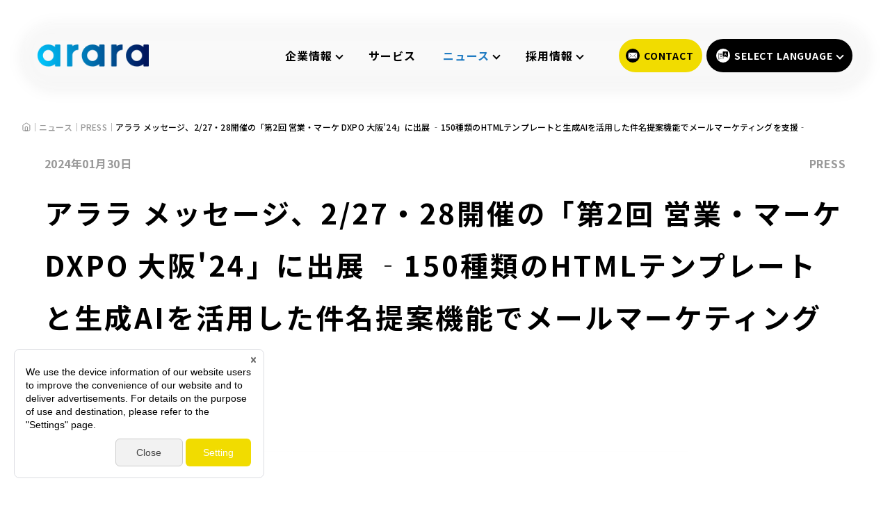

--- FILE ---
content_type: text/html; charset=UTF-8
request_url: https://www.arara.com/news/press/a15
body_size: 26736
content:
<!DOCTYPE html>
<html lang="ja">

<head prefix="og: http://ogp.me/ns# fb: http://ogp.me/ns/fb# website: http://ogp.me/ns/website#">
	<meta charset="UTF-8">
  <meta name="viewport" content="width=device-width, initial-scale=1, minimum-scale=1">
  <meta name="format-detection" content="telephone=no">

	<title>アララ メッセージ、2/27・28開催の「第2回 営業・マーケ DXPO 大阪'24」に出展 ‐150種類のHTMLテンプレートと生成AIを活用した件名提案機能でメールマーケティングを支援‐｜ニュース｜アララ株式会社</title>
	<meta name="description" content="アララ株式会社は、2024年2月27日（火）・28日（水）にインテックス大阪で開催される展示会「第2回 営業・マーケDXPO 大阪&#039;24」（主催：ブティックス株式会社）にて、メール配信サービス「アララ メッセージ」を出展いたします。また、2...">

	<!-- OGP -->
	<meta property="og:title" content="アララ メッセージ、2/27・28開催の「第2回 営業・マーケ DXPO 大阪'24」に出展 ‐150種類のHTMLテンプレートと生成AIを活用した件名提案機能でメールマーケティングを支援‐｜ニュース｜アララ株式会社">
	<meta property="og:type" content="article" />
	<meta property="og:description" content="アララ株式会社は、2024年2月27日（火）・28日（水）にインテックス大阪で開催される展示会「第2回 営業・マーケDXPO 大阪&#039;24」（主催：ブティックス株式会社）にて、メール配信サービス「アララ メッセージ」を出展いたします。また、2...">
	<meta property="og:url" content="https://www.arara.com/news/press/a15">
	<meta property="og:image" content="https://www.arara.com/dcms_media/image/DXPOアイキャッチ 700×500.png">
	<meta property="og:site_name" content="アララ株式会社" />
	<meta property="og:locale" content="ja_JP" />

	<!-- Twitter card -->
	<meta name="twitter:card" content="summary" />
	<meta name="twitter:title" content="アララ メッセージ、2/27・28開催の「第2回 営業・マーケ DXPO 大阪'24」に出展 ‐150種類のHTMLテンプレートと生成AIを活用した件名提案機能でメールマーケティングを支援‐｜ニュース｜アララ株式会社">
	<meta name="twitter:description" content="アララ株式会社は、2024年2月27日（火）・28日（水）にインテックス大阪で開催される展示会「第2回 営業・マーケDXPO 大阪&#039;24」（主催：ブティックス株式会社）にて、メール配信サービス「アララ メッセージ」を出展いたします。また、2...">
	<meta name="twitter:image" content="https://www.arara.com/dcms_media/image/DXPOアイキャッチ 700×500.png">

	<!-- [ font ]-->
<link rel="preconnect" href="https://fonts.googleapis.com">
<link rel="preconnect" href="https://fonts.gstatic.com" crossorigin>
<link href="https://fonts.googleapis.com/css2?family=Noto+Sans+JP:wght@400;500;700;900&display=swap" rel="stylesheet">
<!-- [ StyleSheet ]-->
<link rel="stylesheet" href="/dcms_media/css/swiper.min.css">
<link rel="stylesheet" href="/dcms_media/css/style.css">
<!-- [ JavaScript ]-->
<script type="text/javascript" src="/dcms_media/js/jquery-3.6.0.min.js"></script>
<script type="text/javascript" src="/dcms_media/js/swiper.min.js"></script>
<script type="text/javascript" src="/dcms_media/js/site-common.js"></script>
<script type="text/javascript" src="https://sitectl.athp.transer.com/cl.first_lang.js"></script>
<style>
.l-megamenu__head {
    min-width: 355px;
}
</style>
<script defer src="https://trace.bluemonkey.jp/trace.js"></script>


			<!--start Google Analytics -->
		<!-- CMP Tag -->
<script src="https://cmp.webtru.cloud-circus.com/v2/dfb542ee21/cmp.js" async></script>
<!-- Google Tag Manager -->
<script>(function(w,d,s,l,i){w[l]=w[l]||[];w[l].push({'gtm.start':
new Date().getTime(),event:'gtm.js'});var f=d.getElementsByTagName(s)[0],
j=d.createElement(s),dl=l!='dataLayer'?'&l='+l:'';j.async=true;j.src=
'https://www.googletagmanager.com/gtm.js?id='+i+dl;f.parentNode.insertBefore(j,f);
})(window,document,'script','dataLayer','GTM-MMXRLP');</script>
<!-- End Google Tag Manager -->
<!-- Google Tag Manager (noscript) -->
<noscript><iframe src="https://www.googletagmanager.com/ns.html?id=GTM-MMXRLP"
height="0" width="0" style="display:none;visibility:hidden"></iframe></noscript>
<!-- End Google Tag Manager (noscript) -->		<!--end Google Analytics -->
	
	<!-- st sns script -->
	<!-- twitter btn script -->
	<script>
		! function(d, s, id) {
			var js, fjs = d.getElementsByTagName(s)[0],
				p = /^http:/.test(d.location) ? 'http' : 'https';
			if (!d.getElementById(id)) {
				js = d.createElement(s);
				js.id = id;
				js.src = p + '://platform.twitter.com/widgets.js';
				fjs.parentNode.insertBefore(js, fjs);
			}
		}(document, 'script', 'twitter-wjs');
	</script>

	<!-- Facebook btn script -->
	<div id="fb-root"></div>
	<script async defer crossorigin="anonymous" src="https://connect.facebook.net/ja_JP/sdk.js#xfbml=1&version=v12.0" nonce="Jxdx5LPF"></script>
	<!-- end sns script -->

	
</head>

<body class="t-under t-media t-media-detail t-media-detail--press-a15">
	<div id="wrapper">

		<!-- header st -->
		<header id="header" class="l-header">
  <div class="l-header__bg"><!-- filter --></div>
  <div class="l-header__inner">
    <a href="/" class="l-header__logo"><img src="/dcms_media/image/logo.png" alt="アララ株式会社" width="400" height="78"></a>
    <nav id="globalMenu" class="l-header__menu-wrap">
      <ul class="l-header__menu">
        <li class="js-header-menu l-header__menu-item">
          <a href="/company/" class="l-header__menu-link">企業情報</a>
        </li>

        <div class="js-megamenu l-megamenu">
          <div class="l-megamenu__inner">
            <div class="l-megamenu__head">
              <div class="l-megamenu__title">企業情報</div>
              <div class="l-megamenu__btn"><a href="/company/" class="js-fade-up c-btn">企業情報TOPへ</a></div>
            </div>
            <div class="l-megamenu__menu-wrap">
              <ul class="l-megamenu__menu">

                <li class="l-megamenu__list l-megamenu__list--sp">
                  <a href="/company/" class="l-megamenu__list-item">企業情報</a>
                </li>


                <li class="l-megamenu__list">
                  <a href="/company/access/" class="l-megamenu__list-item">会社概要・アクセス</a>

                </li>

                <li class="l-megamenu__list">
                  <a href="/company/mission/" class="l-megamenu__list-item">ミッション・ビジョン・バリュー</a>

                </li>

                <li class="l-megamenu__list">
                  <a href="/company/message/" class="l-megamenu__list-item">代表メッセージ</a>

                </li>

                <li class="l-megamenu__list">
                  <a href="/company/origin/" class="l-megamenu__list-item">社名の由来</a>

                </li>

              </ul>

            </div>
          </div>
        </div>

        <li class="l-header__menu-item"><a href="/service/">サービス</a></li>
        <li class="js-header-menu l-header__menu-item">
          <a href="/news/" class="l-header__menu-link">ニュース</a>
          </li>

        <div class="js-megamenu l-megamenu">
          <div class="l-megamenu__inner">
            <div class="l-megamenu__head">
              <div class="l-megamenu__title">ニュース</div>
              <div class="l-megamenu__btn"><a href="/news/" class="js-fade-up c-btn">ニュースTOPへ</a></div>
            </div>
            <div class="l-megamenu__menu-wrap">
              <ul class="l-megamenu__menu">


                <li class="l-megamenu__list">
                  <a href="/news/" class="l-megamenu__list-item">ALL</a>

                </li>

           

                <li class="l-megamenu__list">
                  <a href="/news/info/" class="l-megamenu__list-item">INFO</a>

                </li>

                <li class="l-megamenu__list">
                  <a href="/news/recruit/" class="l-megamenu__list-item">RECRUIT</a>

                </li>

              </ul>

              <ul class="l-megamenu__menu">

                <li class="l-megamenu__list">
                  <a href="/news/press/" class="l-megamenu__list-item">PRESS</a>

                </li>

            

                <!--<li class="l-megamenu__list">
                  <a href="/information/" class="l-megamenu__list-item">インフォメーション一覧</a>

                </li>-->

              </ul>

            </div>
          </div>
        </div>

        <li class="js-header-menu l-header__menu-item">
          <a href="/recruit/" class="l-header__menu-link">採用情報</a></li>

        <div class="js-megamenu l-megamenu">
          <div class="l-megamenu__inner">
            <div class="l-megamenu__head">
              <div class="l-megamenu__title">採用情報</div>
              <div class="l-megamenu__btn"><a href="/recruit/" class="js-fade-up c-btn">採用情報TOPへ</a></div>
            </div>
            <div class="l-megamenu__menu-wrap">
              <ul class="l-megamenu__menu">

                <li class="l-megamenu__list l-megamenu__list--sp">
                  <a href="/recruit/" class="l-megamenu__list-item">採用情報</a>
                </li>


                <li class="l-megamenu__list">
                  <a href="/recruit/message/" class="l-megamenu__list-item">代表メッセージ</a>

                </li>

                <li class="l-megamenu__list">
                  <a href="/recruit/newgraduates/" class="l-megamenu__list-item">新卒採用</a>

                </li>

                <!--<li class="l-megamenu__list">
                  <a href="/recruit/mid-career/" class="l-megamenu__list-item">キャリア採用</a>

                </li>-->

                <li class="l-megamenu__list">
                  <a href="/recruit/interview/" class="l-megamenu__list-item">社員インタビュー</a>

                </li>

              </ul>

            </div>
          </div>
        </div>

      </ul>
      <div class="l-header__btns">
        <a href="/contact/" class="l-header__btn l-header__btn--con" aria-label="CONTACT" data-text="CONTACT">
      <span class="xxx">C</span>
      <span class="xxx">O</span>
      <span class="xxx">N</span>
      <span class="xxx">T</span>
      <span class="xxx">A</span>
      <span class="xxx">C</span>
      <span class="xxx">T</span>
    </a>
    <div class="l-header__lang-wrap">
      <div class="js-header-lang l-header__btn l-header__btn--lang">
        <img src="/dcms_media/other/icon_language.svg" class="l-header__btn-icon" width="20" height="20" alt="">SELECT LANGUAGE
      </div>
      <!-- crosslanguage:ignore -->
      <div class="js-header-lang-item l-header__lang">
        <ul id="clts-lang-selecter" name="ls-href" data-method="h40">
          <li class="l-header__lang-item"><a class="cl-norewrite" href="https://www.arara.com">日本語</a></li>
          <li class="l-header__lang-item"><a class="cl-norewrite" href="https://www-arara-com-e.athp.transer.com/">English</a></li> 
        </ul>
      </div>
      <!-- /crosslanguage:ignore -->


    </div>
  </div>
    </nav>
    <button type="button" class="js-header-hamburger l-hamburger" aria-controls="globalMenu" aria-expanded="false" aria-label="MENU">
      <span class="l-hamburger__line"><!-- line --></span>
      <span class="l-hamburger__line"><!-- line --></span>
      <span class="l-hamburger__line"><!-- line --></span>
    </button>
  </div>
</header>
		<!--header end-->

		<main class="l-main" id="contents">
			<!-- breadcrumb st -->
			<div id="breadcrumb" class="p-breadcrumb">
				<ol class="p-breadcrumb__inner" itemscope="" itemtype="http://schema.org/BreadcrumbList">
					<li class="p-breadcrumb__item" itemprop="itemListElement" itemscope itemtype="http://schema.org/ListItem"><a href="https://www.arara.com/" itemprop="item"><span itemprop="name">HOME</span></a><meta itemprop="position" content="1" /></li><li class="p-breadcrumb__item" itemprop="itemListElement" itemscope itemtype="http://schema.org/ListItem"><a href="https://www.arara.com/news/" itemprop="item"><span itemprop="name">ニュース</span></a><meta itemprop="position" content="2" /></li><li class="p-breadcrumb__item" itemprop="itemListElement" itemscope itemtype="http://schema.org/ListItem"><a href="https://www.arara.com/news/press" itemprop="item"><span itemprop="name">PRESS</span></a><meta itemprop="position" content="3" /></li><li class="p-breadcrumb__item" itemprop="itemListElement" itemscope itemtype="http://schema.org/ListItem"><span itemprop="name">アララ メッセージ、2/27・28開催の「第2回 営業・マーケ DXPO 大阪&#039;24」に出展 ‐150種類のHTMLテンプレートと生成AIを活用した件名提案機能でメールマーケティングを支援‐</span><meta itemprop="position" content="4" /></li>				</ol>
			</div>
			<!-- breadcrumb end -->

			<!-- ブロック貼り付けエリア -->
			<div id="dcms_layoutPageBlockPasteArea">
				<!-- ブロック -->
				<div id="dcms_layoutPageBlock">
											<div class="p-news-detail">
							<div class="p-news-detail__head">
								<div class="p-news-detail__date">2024年01月30日</div>
																	<div class="p-news-detail__cat">
																					<span>PRESS</span>
																			</div>
															</div>

							<h1 class="p-news-detail__title">アララ メッセージ、2/27・28開催の「第2回 営業・マーケ DXPO 大阪'24」に出展 ‐150種類のHTMLテンプレートと生成AIを活用した件名提案機能でメールマーケティングを支援‐</h1>

							
							<!-- 本文 -->
							<div class="p-news-detail__cts">
								<p><img src="https://www.arara.com/dcms_media/image/DXPO%E3%82%A2%E3%82%A4%E3%82%AD%E3%83%A3%E3%83%83%E3%83%81%20700%C3%97500.png" alt="" width="700" height="500" /></p>
<p>アララ株式会社は、2024年2月27日（火）・28日（水）にインテックス大阪で開催される展示会「第2回 営業・マーケDXPO 大阪'24」（主催：ブティックス株式会社）にて、メール配信サービス「アララ メッセージ」を出展いたします。また、24時間365日開催されるオンライン展示会「営業・マーケDXPO ONLINE」にも同時出展いたします。</p>
<p style="text-align: center;"><a href="https://am.arara.com/news/dxpo24osaka_press" rel="noopener noreferrer" target="_blank"><strong>詳細はコチラ（アララ メッセージのサイトへ遷移します）</strong></a></p>							</div>
						</div>

						<a href="https://www.arara.com/news/" class="p-news-detail-return p-news-detail-return--foot">
							<img src="/dcms_media/other/icon_btn_white.svg" class="p-news-detail-return__icon">一覧へ戻る
						</a>


						<!-- related st -->
													<div class="l-section p-news-detail-relate-box">
								<h2 class="c-title u-text-center h1 js-fade-up">関連記事</h2>
								<div class="p-news-detail-relate js-fade-up">
																			<div class="js-biggerlink c-card">
											<a href="https://www.arara.com/news/press/20260120_arara" >
											<div class="c-card__img">
																									<img src="https://www.arara.com/dcms_media/image/ar_banner-20260120.png" alt="アララ、健康優良企業「銀の認定」を取得" />
																							</div>
											<div class="c-card__head">
												<div class="c-card__date">2026年01月20日</div>
																									<div class="c-card__cat">
																													<span>PRESS</span>
																											</div>
																							</div>
											<h2 class="c-card__title">アララ、健康優良企業「銀の認定」を取得</h2><!-- link --></a>
										</div>
																			<div class="js-biggerlink c-card">
											<a href="https://www.arara.com/news/press/20260114_ds" >
											<div class="c-card__img">
																									<img src="https://www.arara.com/dcms_media/image/ar_banner_20260114.png" alt="「現代型労務問題」を専門家が解説！就業規則から学ぶ実務に直結する全3回完結・無料セミナーを新宿で開催" />
																							</div>
											<div class="c-card__head">
												<div class="c-card__date">2026年01月14日</div>
																									<div class="c-card__cat">
																													<span>PRESS</span>
																											</div>
																							</div>
											<h2 class="c-card__title">「現代型労務問題」を専門家が解説！就業規則から学ぶ実務に直結する全3回完結・無料セミナーを新宿で開催</h2><!-- link --></a>
										</div>
																			<div class="js-biggerlink c-card">
											<a href="https://www.arara.com/news/press/20251106_ds" >
											<div class="c-card__img">
																									<img src="https://www.arara.com/dcms_media/image/banner_ds_dxpo25.png" alt="アララ、ラネクシー、データクレシスと共同で、11/27・28開催「第1回IT・情シスDXPO東京2025秋」に出展" />
																							</div>
											<div class="c-card__head">
												<div class="c-card__date">2025年11月06日</div>
																									<div class="c-card__cat">
																													<span>PRESS</span>
																											</div>
																							</div>
											<h2 class="c-card__title">アララ、ラネクシー、データクレシスと共同で、11/27・28開催「第1回IT・情シスDXPO東京2025秋」に出展</h2><!-- link --></a>
										</div>
																			<div class="js-biggerlink c-card">
											<a href="https://www.arara.com/news/press/20251031_ar" >
											<div class="c-card__img">
																									<img src="https://www.arara.com/dcms_media/image/20251031_ar.png" alt="アララ、乳がんの早期発見・早期治療を呼びかける「ピンクリボン」運動をARで支援 「ピンクリボン」公式キャラクター「PostPet」のモモを起用したARフォトフレームを制作" />
																							</div>
											<div class="c-card__head">
												<div class="c-card__date">2025年10月31日</div>
																									<div class="c-card__cat">
																													<span>PRESS</span>
																											</div>
																							</div>
											<h2 class="c-card__title">アララ、乳がんの早期発見・早期治療を呼びかける「ピンクリボン」運動をARで支援 「ピンクリボン」公式キャラクター「PostPet」のモモを起用したARフォトフレームを制作</h2><!-- link --></a>
										</div>
																			<div class="js-biggerlink c-card">
											<a href="https://www.arara.com/news/press/20251030_ds" >
											<div class="c-card__img">
																									<img src="https://www.arara.com/dcms_media/image/東京海上日動×アララ 共催セミナー（Q＆Aセミナー）.png" alt="人事・労務担当者の疑問を解消！Webセミナー「【Q＆Aセミナー】企業の懲戒処分はどこまで許されるのか？」を12月9日（火）に開催" />
																							</div>
											<div class="c-card__head">
												<div class="c-card__date">2025年10月30日</div>
																									<div class="c-card__cat">
																													<span>PRESS</span>
																											</div>
																							</div>
											<h2 class="c-card__title">人事・労務担当者の疑問を解消！Webセミナー「【Q＆Aセミナー】企業の懲戒処分はどこまで許されるのか？」を12月9日（火）に開催</h2><!-- link --></a>
										</div>
																			<div class="js-biggerlink c-card">
											<a href="https://www.arara.com/news/press/20251024_ms" >
											<div class="c-card__img">
																									<img src="https://www.arara.com/dcms_media/image/プレスリリース掲載用画像作成依頼_ITreview Grid Award 2025 Fall_ACT_PJ-3746 .png" alt="アララ メッセージ、「ITreview Grid Award 2025 Fall」のメールマーケティングツール部門で「High Performer」を受賞" />
																							</div>
											<div class="c-card__head">
												<div class="c-card__date">2025年10月24日</div>
																									<div class="c-card__cat">
																													<span>PRESS</span>
																											</div>
																							</div>
											<h2 class="c-card__title">アララ メッセージ、「ITreview Grid Award 2025 Fall」のメールマーケティングツール部門で「High Performer」を受賞</h2><!-- link --></a>
										</div>
																	</div>
							</div>
												<!-- related end -->

									</div> <!-- // ブロック -->
			</div> <!-- // ブロック貼り付けエリア -->
		</main>
	</div>

	<!--footer st-->
	<div id="pagetop" class="js-page-top c-pagetop"><!-- pagetop --></div>
<!-- footer -->
<footer id="footer" class="l-footer">
  <div class="l-footer__inner">
    <div class="l-footer__top">
      <div class="l-footer__main">
        <a href="/" class="l-footer__logo"><img src="/dcms_media/other/logo_white.svg" alt="アララ株式会社" width="363" height="70"></a>
        <address class="l-footer__add">東京都港区南青山2丁目24番15号 青山タワービル</address>
        <!--<div class="l-footer__sns">
          <a href="https://twitter.com/arara_inc" class="l-footer__sns-icon" target="_blank"><img src="/dcms_media/other/icon_x.svg" width="34" height="34" alt=""></a>
          <a href="https://www.facebook.com/arara.official" class="l-footer__sns-icon" target="_blank"><img src="/dcms_media/other/icon_fb.svg" width="34" height="34" alt=""></a>
        </div>-->
      </div>

      <div class="l-footer__menu">
        <ul class="l-footer__menu-list">
          <li class="l-footer__menu-item"><a href="/company/">企業情報</a></li>
          <li class="l-footer__menu-item"><a href="/service/">サービス</a></li>
        </ul>
        <ul class="l-footer__menu-list">
          <li class="l-footer__menu-item"><a href="/news/">ニュース</a></li>
          <li class="l-footer__menu-item"><a href="/recruit/">採用情報</a></li>
        </ul>
        <ul class="l-footer__menu-list">
          <li class="l-footer__menu-item"><a href="/contact/">お問い合わせ</a></li>
          <li class="l-footer__menu-item"><a href="/contact/arara-form-spam/">迷惑メールに関するお問い合わせ</a></li>
          <li class="l-footer__menu-item"><a href="/sitemap/">サイトマップ</a></li>
          <li class="l-footer__menu-item"><a href="/privacypolicy/">プライバシーポリシー</a></li>
        </ul>
      </div>
    </div>

   <div class="l-footer__mid">
      <div class="l-footer__group"><a href="https://www.paycloud.inc/" target="_blank"><img src="/dcms_media/other/logo_paycloudgroup.svg" alt="ペイクラウドグループ" width="276" height="40" class="--img-resize-03"></a></div>
      <div class="l-footer__group-list">
        <a href="https://www.valuedesign.jp" class="l-footer__group-item" target="_blank">
      <img src="/dcms_media/other/logo_valuedesign.svg" alt="株式会社バリューデザイン" width="148" height="30" class="--img-resize-01">
      <span class="l-footer__group-text">キャッシュレスサービス事業</span>
    </a>
        <a href="https://www.cloudpoint.co.jp/" class="l-footer__group-item" target="_blank">
      <img src="/dcms_media/other/logo_cloudpoint.svg" alt="株式会社クラウドポイント" width="158" height="30" class="--img-resize-01">
      <span class="l-footer__group-text">デジタルサイネージ関連事業</span>
    </a>
        <a href="https://www.arara.com" class="l-footer__group-item" target="_blank">
      <img src="/dcms_media/other/logo_arara.svg" alt="アララ株式会社" width="107" height="30" class="--img-resize-02">
      <span class="l-footer__group-text">ソリューション事業</span>
    </a>
      </div>
    </div>

    <div class="l-footer__btm">
      <div class="l-footer__pmark">
        <a href="https://privacymark.jp/" class="l-footer__pmark-logo" target="_blank"><img src="/dcms_media/image/logo_pmark.png" alt="プライバシーマーク" width="45" height="46"></a>
        <p class="l-footer__pmark-text">アララ株式会社は、皆様からお預かりした個人情報はお客様の大切な財産であることを尊重し、お客様との信頼関係を損なうことのないよう、「 <a href="/privacypolicy/">プライバシーポリシー</a> 」に従って適切な個人情報の保護に努めています。</p>
      </div>
      <small class="l-footer__copy">Copyright 2024 arara inc. All Rights Reserved.</small>
    </div>
  </div>
</footer>
<script src="https://hpadmin.transer.com/js/cl_langselecter.js"></script>
	<!--footer end-->

	<form method="get" id="fPageChg">
		<input type="hidden" name="page" value="" id="fPageChg-page" />
<input type="hidden" name="sort" value="" id="fPageChg-sort" />
<input type="hidden" name="schKeyword" value="" id="fPageChg-schKeyword" />
<input type="hidden" name="schKeywordMode" value="" id="fPageChg-schKeywordMode" />
<input type="hidden" name="schCategory" value="" id="fPageChg-schCategory" />
<input type="hidden" name="schCategoryMode" value="" id="fPageChg-schCategoryMode" />
<input type="hidden" name="schTag" value="" id="fPageChg-schTag" />
<input type="hidden" name="schTagMode" value="" id="fPageChg-schTagMode" />
<input type="hidden" name="schYear" value="" id="fPageChg-schYear" />
<input type="hidden" name="schMonth" value="" id="fPageChg-schMonth" />
<input type="hidden" name="schMode" value="" id="fPageChg-schMode" />
<input type="hidden" name="schBowNow" value="" id="fPageChg-schBowNow" />
<input type="hidden" name="schBowNowLogin" value="" id="fPageChg-schBowNowLogin" />
	</form>
</body>

</html>

--- FILE ---
content_type: text/css
request_url: https://www.arara.com/dcms_media/css/style.css
body_size: 20611
content:
@charset "UTF-8";
/*
 * このファイルは - 直 接 修 正 禁 止 - です。
 * ファイルを別途作成し、そのファイルに追加・修正してください。
*/
@charset "UTF-8";body{display:block}abbr,address,article,aside,audio,b,blockquote,body,canvas,caption,cite,code,dd,del,details,dfn,div,dl,dt,em,fieldset,figcaption,figure,footer,form,h1,h2,h3,h4,h5,h6,header,hgroup,html,i,iframe,img,ins,kbd,label,legend,li,mark,menu,nav,object,ol,p,picture,pre,q,samp,section,small,span,strong,sub,summary,sup,table,tbody,td,tfoot,th,thead,time,tr,ul,var,video{margin:0;padding:0;border:0;outline:0;font-size:100%;vertical-align:baseline;background:0 0}picture{display:block}*,:after,:before{-webkit-box-sizing:border-box;box-sizing:border-box}html{-ms-text-size-adjust:100%;-webkit-text-size-adjust:100%}body{line-height:1}article,aside,details,figcaption,figure,footer,header,hgroup,main,menu,nav,section{display:block}:where(h1,h2,h3,h4,h5,h6){font-size:100%;font-weight:400}ol,ul{list-style:none}blockquote,q{quotes:none}blockquote:after,blockquote:before,q:after,q:before{content:"";content:none}a{margin:0;padding:0;font-size:100%;vertical-align:baseline;background:0 0}ins{background-color:#ff9;color:#000;text-decoration:none}mark{background-color:#ff9;color:#000;font-style:italic;font-weight:700}del{text-decoration:line-through}abbr[title],dfn[title]{border-bottom:1px dotted;cursor:help}table{border-collapse:collapse;border-spacing:0}td,th{word-wrap:break-word}caption,th{text-align:left}img{vertical-align:top;max-width:100%;height:auto;border:0}img[src$=".svg"]{max-width:100%}@-webkit-keyframes gradation{0%{background-position:0 50%}30%{background-position:100% 50%}100%{background-position:0 50%}}@keyframes gradation{0%{background-position:0 50%}30%{background-position:100% 50%}100%{background-position:0 50%}}@-webkit-keyframes scrollmove{0%{height:0;opacity:0}30%{height:50px;opacity:1}100%{height:0;top:70px;opacity:0}}@keyframes scrollmove{0%{height:0;opacity:0}30%{height:50px;opacity:1}100%{height:0;top:70px;opacity:0}}@font-face{font-family:icons;src:url(/dcms_media/other/icons.woff) format("woff"),url(/dcms_media/other/icons.ttf) format("truetype");font-weight:400;font-style:normal}html{color:#000;font-family:"Noto Sans JP",sans-serif;font-size:62.5%;font-weight:500;line-break:strict}html.show-menu{overflow-x:hidden}body{font-size:1.6rem;line-height:1.875;letter-spacing:.01em;overflow-x:hidden}a{color:#000;font-size:inherit;text-decoration:none;-webkit-transition:all .2s ease-in;transition:all .2s ease-in;cursor:pointer}a img{-webkit-transition:all .2s ease-in;transition:all .2s ease-in}a:hover img{opacity:.7}h1,h2,h3,h4,h5{font-weight:700;letter-spacing:.06em}h1{font-size:7rem}h2{font-size:6rem}h3{font-size:4rem}h4{font-size:3.2rem}h5{font-size:2.4rem}button,input[type=button],input[type=checkbox],input[type=radio],input[type=submit],label,select{cursor:pointer}button,input[type=email],input[type=number],input[type=password],input[type=search],input[type=submit],input[type=tel],input[type=text],textarea{font-family:"Noto Sans JP",sans-serif}.l-footer{width:100%;padding:120px 0;background-color:#000}.l-footer__inner{width:90%;max-width:1200px;margin:0 auto}.l-footer__top{display:-webkit-box;display:-ms-flexbox;display:flex;-webkit-box-pack:justify;-ms-flex-pack:justify;justify-content:space-between;margin-bottom:100px}.l-footer__main{width:42%}.l-footer__logo{display:inline-block;margin-bottom:32px}.l-footer__add{margin-bottom:48px;color:#fff;font-style:normal;font-weight:500;font-size:1.4rem;line-height:1.4;letter-spacing:.1em;float:unset}.l-footer__sns{font-size:0}.l-footer__sns-icon{display:inline-block}.l-footer__sns-icon:not(:last-child){margin-right:8px}.l-footer__menu{display:-webkit-box;display:-ms-flexbox;display:flex;-webkit-box-pack:justify;-ms-flex-pack:justify;justify-content:space-between;width:50.4%}.l-footer__menu-item:not(:last-child){margin-bottom:20px}.l-footer__menu-item a{color:#fff;font-weight:700;font-size:1.6rem;line-height:1.4;letter-spacing:.1em}.l-footer__menu-item a:hover{color:#fff;opacity:.7}.l-footer__mid{display:-webkit-box;display:-ms-flexbox;display:flex;-webkit-box-align:center;-ms-flex-align:center;align-items:center;margin-bottom:80px}.l-footer__group{margin-right:100px}.l-footer__group-list{display:-webkit-box;display:-ms-flexbox;display:flex}.l-footer__group-item{display:-webkit-box;display:-ms-flexbox;display:flex;-webkit-box-orient:vertical;-webkit-box-direction:normal;-ms-flex-direction:column;flex-direction:column}.l-footer__group-item:not(:last-child){margin-right:32px}.l-footer__group-item:hover{opacity:.7}.l-footer__group-text{margin-top:8px;color:#fff;font-weight:500;font-size:1.2rem;line-height:1;letter-spacing:.03em}.l-footer__btm{color:#999;letter-spacing:0}.l-footer__pmark{display:-webkit-box;display:-ms-flexbox;display:flex;-webkit-box-align:center;-ms-flex-align:center;align-items:center;margin-bottom:48px}.l-footer__pmark-logo{min-width:45px}.l-footer__pmark-text{margin-left:20px;font-size:1.3rem;line-height:1.77}.l-footer__pmark-text a{color:#999;font-size:1.3rem;text-decoration:underline}.l-footer__pmark-text a:hover{color:#999;text-decoration:none}.l-footer__copy{font-size:1.4rem}.l-hamburger{display:none}.l-hamburger[aria-expanded=true] .l-hamburger__line:nth-child(1){width:26px;-webkit-transform:translateY(0) rotate(45deg);transform:translateY(0) rotate(45deg);-webkit-transition-delay:125ms;transition-delay:125ms}.l-hamburger[aria-expanded=true] .l-hamburger__line:nth-child(2){width:26px;-webkit-transform:translateY(0) rotate(315deg);transform:translateY(0) rotate(315deg);-webkit-transition-delay:125ms;transition-delay:125ms}.l-hamburger[aria-expanded=true] .l-hamburger__line:nth-child(3){-webkit-transform:translateX(60px);transform:translateX(60px)}.l-hamburger__line{display:block;position:absolute;top:50%;left:50%;-webkit-transform:translate(-50%,-50%);transform:translate(-50%,-50%);width:26px;height:2px;border-radius:4px;background-color:#fff;-webkit-transition:.5s;transition:.5s}.l-hamburger__line:nth-child(1){-webkit-transform:translateY(-10px);transform:translateY(-10px);width:18px;left:7px}.l-hamburger__line:nth-child(2){-webkit-transform:translateY(8px);transform:translateY(8px);width:10px;left:7px}.l-header{display:-webkit-box;display:-ms-flexbox;display:flex;-webkit-box-pack:center;-ms-flex-pack:center;justify-content:center;-webkit-box-align:center;-ms-flex-align:center;align-items:center;position:fixed;top:0;left:0;width:100%;height:160px;background-color:transparent;z-index:10}.l-header__bg{position:absolute;width:95.3%;height:96px;border-radius:50px;background-color:rgba(255,255,255,.5);backdrop-filter:blur(20px) saturate(100%);-webkit-filter:drop-shadow(0 3px 10px rgba(0, 0, 0, .1));filter:drop-shadow(0 3px 10px rgba(0, 0, 0, .1))}.l-header__inner{display:-webkit-box;display:-ms-flexbox;display:flex;-webkit-box-pack:justify;-ms-flex-pack:justify;justify-content:space-between;-webkit-box-align:center;-ms-flex-align:center;align-items:center;width:95.3%;height:96px;padding:24px 48px;border-radius:50px;background-color:transparent;z-index:10}.l-header__logo img{width:208px;height:40px;-o-object-fit:contain;object-fit:contain}.l-header__menu-wrap{display:-webkit-box;display:-ms-flexbox;display:flex;-webkit-box-pack:end;-ms-flex-pack:end;justify-content:flex-end;width:calc(100% - 220px);height:100%}.l-header__menu{display:-webkit-box;display:-ms-flexbox;display:flex;-webkit-box-align:center;-ms-flex-align:center;align-items:center}.l-header__menu-item{display:-webkit-box;display:-ms-flexbox;display:flex;-webkit-box-align:center;-ms-flex-align:center;align-items:center;margin-left:48px;font-weight:700;font-size:1.6rem;line-height:1;letter-spacing:.06em}.l-header__menu-item.js-header-menu::after{content:"";width:8px;height:8px;margin-left:8px;border-bottom:2px solid #000;border-left:2px solid #000;-webkit-transform:rotate(-45deg);transform:rotate(-45deg)}.l-header__menu-item:hover{cursor:pointer;opacity:.7;-webkit-transition:all .2s ease-in;transition:all .2s ease-in}.l-header__menu-link{pointer-events:none}.l-header__btns{display:-webkit-box;display:-ms-flexbox;display:flex;-webkit-box-align:center;-ms-flex-align:center;align-items:center;margin-left:65px}.l-header__btn{display:-webkit-box;display:-ms-flexbox;display:flex;-webkit-box-pack:center;-ms-flex-pack:center;justify-content:center;-webkit-box-align:center;-ms-flex-align:center;align-items:center;height:100%;border-radius:50px;font-weight:700;font-size:1.6rem;line-height:1;letter-spacing:.06em;-webkit-transition:all .2s ease-in;transition:all .2s ease-in}.l-header__btn--con{position:relative;width:156px;background-color:#f1dc00}.l-header__btn--con::before{content:"";width:20px;height:20px;margin-right:5px;background-image:url(/dcms_media/other/icon_mail.svg);background-repeat:no-repeat;background-size:contain}.l-header__btn--con::after{content:attr(data-text);position:absolute;left:calc(50% + 12px);-webkit-transition:.25s cubic-bezier(.5,-1,.5,2);transition:.25s cubic-bezier(.5,-1,.5,2);opacity:1;-webkit-transform:translate(-50%,0);transform:translate(-50%,0)}.l-header__btn--con span{display:inline-block;-webkit-transition:.25s cubic-bezier(.5,-1,.5,2);transition:.25s cubic-bezier(.5,-1,.5,2);-webkit-transform:translateY(-20px);transform:translateY(-20px);opacity:0}.l-header__btn--con:focus,.l-header__btn--con:hover{opacity:1}.l-header__btn--con:focus::after,.l-header__btn--con:hover::after{opacity:0;-webkit-transform:translate(-50%,20px);transform:translate(-50%,20px)}.l-header__btn--con:focus span,.l-header__btn--con:hover span{opacity:1;-webkit-transform:translateY(0);transform:translateY(0)}.l-header__btn--con:focus span:nth-child(1),.l-header__btn--con:hover span:nth-child(1){-webkit-transition-delay:25ms;transition-delay:25ms}.l-header__btn--con:focus span:nth-child(2),.l-header__btn--con:hover span:nth-child(2){-webkit-transition-delay:50ms;transition-delay:50ms}.l-header__btn--con:focus span:nth-child(3),.l-header__btn--con:hover span:nth-child(3){-webkit-transition-delay:75ms;transition-delay:75ms}.l-header__btn--con:focus span:nth-child(4),.l-header__btn--con:hover span:nth-child(4){-webkit-transition-delay:.1s;transition-delay:.1s}.l-header__btn--con:focus span:nth-child(5),.l-header__btn--con:hover span:nth-child(5){-webkit-transition-delay:125ms;transition-delay:125ms}.l-header__btn--con:focus span:nth-child(6),.l-header__btn--con:hover span:nth-child(6){-webkit-transition-delay:.15s;transition-delay:.15s}.l-header__btn--con:focus span:nth-child(7),.l-header__btn--con:hover span:nth-child(7){-webkit-transition-delay:175ms;transition-delay:175ms}.l-header__btn--con:focus span:nth-child(8),.l-header__btn--con:hover span:nth-child(8){-webkit-transition-delay:.2s;transition-delay:.2s}.l-header__btn--lang{width:256px;background-color:#000;color:#fff}.l-header__btn--lang::after{content:"";width:8px;height:8px;margin-left:8px;border-bottom:2px solid #fff;border-left:2px solid #fff;-webkit-transform:rotate(-45deg);transform:rotate(-45deg)}.l-header__btn--lang:hover{cursor:pointer;opacity:.7}.l-header__btn-icon{margin-right:6px}.l-header__lang-wrap{position:relative;height:100%;margin-left:8px}.l-header__lang{display:none;position:absolute;top:104px;right:9px;width:238px;padding:8px 24px 24px;border-radius:30px;background-color:rgba(255,255,255,.5);backdrop-filter:blur(20px) saturate(100%);-webkit-filter:drop-shadow(0 3px 10px rgba(0, 0, 0, .1));filter:drop-shadow(0 3px 10px rgba(0, 0, 0, .1));z-index:1}.l-header__lang-item{position:relative;display:block;padding-left:18px;padding-top:20px;padding-bottom:20px;border-bottom:1px solid #d9d9d9;color:#000;font-weight:700;font-size:1.6rem;line-height:1}.l-header__lang-item::before{content:"";display:inline-block;position:absolute;left:0;top:50%;width:10px;height:2px;background-color:#00c8ff}.l-header__lang-item:hover{cursor:pointer;opacity:.7;-webkit-transition:all .2s ease-in;transition:all .2s ease-in}.l-main{width:90%;max-width:1200px;margin-left:auto;margin-right:auto;margin-top:160px}.l-main-top{width:90%;max-width:1200px;margin-left:auto;margin-right:auto}.l-megamenu{display:none;position:absolute;top:160px;left:50%;-webkit-transform:translateX(-50%);transform:translateX(-50%);width:90%;max-width:1200px;padding:48px;border-radius:30px;background-color:rgba(242,243,244,.5);backdrop-filter:blur(20px) saturate(100%);-webkit-filter:drop-shadow(0 3px 10px rgba(0, 0, 0, .1));filter:drop-shadow(0 3px 10px rgba(0, 0, 0, .1))}.l-megamenu__inner{display:-webkit-box;display:-ms-flexbox;display:flex;-webkit-box-pack:justify;-ms-flex-pack:justify;justify-content:space-between;width:100%}.l-megamenu__head{width:22.8%;min-width:355px}.l-megamenu__title{margin-bottom:45px;color:#000;font-weight:700;font-size:5rem;line-height:1;letter-spacing:.06em}.l-megamenu__btn .c-btn{width:100%;padding:18px 0}.l-megamenu__menu-wrap{display:-webkit-box;display:-ms-flexbox;display:flex;width:62.8%}.l-megamenu__menu{width:40%;list-style:none}.l-megamenu__list{position:relative;padding-left:18px}.l-megamenu__list::before{content:"";position:absolute;top:1.4rem;left:0;width:10px;height:2px;background-color:#00c8ff}.l-megamenu__list:not(:last-child){margin-bottom:10px}.l-megamenu__list--sp{display:none}.l-megamenu__list-item{color:#000;font-weight:700;font-size:1.6rem;line-height:1.2;letter-spacing:.1em}.l-megamenu__list-item:hover{opacity:.7}.l-megamenu__list-icon{vertical-align:baseline}.l-section{margin-bottom:120px}.l-section-md{margin-bottom:100px}.l-section-sm{margin-bottom:80px}.l-section-mdl{margin-bottom:60px}.l-section-xs{margin-bottom:48px}.c-btn{position:relative;display:-webkit-box;display:-ms-flexbox;display:flex;-webkit-box-pack:center;-ms-flex-pack:center;justify-content:center;-webkit-box-align:center;-ms-flex-align:center;align-items:center;width:-webkit-fit-content;width:-moz-fit-content;width:fit-content;padding:24px 64px 24px 58px;border-radius:100px;background:-webkit-linear-gradient(45deg,#f1dc00,#ebad4b);background:linear-gradient(45deg,#f1dc00,#ebad4b);font-weight:700;font-size:1.8rem;line-height:1.4;letter-spacing:.06em}.c-btn::before{content:"";position:absolute;top:50%;right:22px;-webkit-transform:translateY(-50%);transform:translateY(-50%);width:8px;height:10px;margin-top:1px;background-image:url(/dcms_media/other/icon_cursor.svg);background-repeat:no-repeat;background-size:contain}.c-btn::after{content:"";position:absolute;inset:0;background:-webkit-linear-gradient(45deg,#f1dc00,#ebad4b);background:linear-gradient(45deg,#f1dc00,#ebad4b);-webkit-transform:translate3d(0,15px,0) scale(.8);transform:translate3d(0,15px,0) scale(.8);opacity:0;-webkit-transition:all .2s ease-in;transition:all .2s ease-in;z-index:-1}.c-btn:hover::after{opacity:.7;-webkit-filter:blur(20px);filter:blur(20px)}.c-btn--blank::before{width:14px;height:14px;background-image:url(/dcms_media/other/icon_target_blank.svg)}.c-btn--center{margin-left:auto;margin-right:auto}.c-card{display:-webkit-box;display:-ms-flexbox;display:flex;-webkit-box-orient:vertical;-webkit-box-direction:normal;-ms-flex-direction:column;flex-direction:column;width:28.9%}.c-card:hover{opacity:.7}.c-card__img{position:relative;display:block;width:100%;height:auto;margin-bottom:18px;padding-bottom:66.7%}.c-card__img img{position:absolute;width:100%;height:100%;-o-object-fit:cover;object-fit:cover}.c-card__head{display:-webkit-box;display:-ms-flexbox;display:flex;-ms-flex-wrap:wrap;flex-wrap:wrap;-webkit-box-pack:justify;-ms-flex-pack:justify;justify-content:space-between;margin-bottom:16px;color:#999;font-weight:700;font-size:1.4rem;line-height:1.2}.c-card__cat{margin-left:auto}.c-card__cat span:not(:first-child){margin-left:6px}.c-card__title{line-height:1.56;letter-spacing:0;display:-webkit-box;-webkit-box-orient:vertical;-webkit-line-clamp:3;overflow:hidden}.c-pagenavi{display:-webkit-box;display:-ms-flexbox;display:flex;-ms-flex-wrap:wrap;flex-wrap:wrap;-webkit-box-pack:center;-ms-flex-pack:center;justify-content:center;-webkit-box-align:center;-ms-flex-align:center;align-items:center}.c-pagenavi a,.c-pagenavi span{display:-webkit-box;display:-ms-flexbox;display:flex;-webkit-box-pack:center;-ms-flex-pack:center;justify-content:center;-webkit-box-align:center;-ms-flex-align:center;align-items:center;margin:0 5px;padding-bottom:2px;border:2px solid #d9d9d9;border-radius:100%;width:49px;height:49px;font-weight:700;font-size:15px;line-height:1;background-color:#d9d9d9}.c-pagenavi span.current{background-color:#f1dc00;border-color:#f1dc00}.c-pagenavi a.next,.c-pagenavi a.prev{padding-bottom:0;border:0;background-color:transparent}.c-pagenavi a.next::after,.c-pagenavi a.prev::after{content:"";display:block;width:9px;height:14px;background-image:url(/dcms_media/other/icon_cursor_right.svg);background-repeat:no-repeat;background-size:contain}.c-pagenavi a.prev::after{-webkit-transform:rotate(180deg);transform:rotate(180deg)}.c-pagenavi a:hover{background-color:#f1dc00;border-color:#f1dc00}.c-pagetop{display:-webkit-box;display:-ms-flexbox;display:flex;-webkit-box-pack:center;-ms-flex-pack:center;justify-content:center;-webkit-box-align:center;-ms-flex-align:center;align-items:center;position:fixed;bottom:120px;right:40px;width:50px;height:50px;border-radius:100%;background-color:transparent;z-index:5;-webkit-transition:all .2s ease-in;transition:all .2s ease-in;opacity:0;visibility:hidden}.c-pagetop::before{content:"";position:absolute;width:50px;height:50px;border-radius:100%;background-color:#f1dc00;-webkit-transition:all .2s ease-in;transition:all .2s ease-in}.c-pagetop::after{content:"";display:inline-block;position:absolute;top:54%;left:50%;-webkit-transform:translate(-50%,-50%) rotate(-45deg);transform:translate(-50%,-50%) rotate(-45deg);-webkit-transform-origin:center;transform-origin:center;width:8px;height:8px;border-top:2px solid #000;border-right:2px solid #000}.c-pagetop:hover{cursor:pointer}.c-pagetop:hover::before{-webkit-transform:scale(1.4);transform:scale(1.4)}.c-pagetop.is-active{opacity:1;visibility:visible}.c-rss{width:100%;padding:42px 0;border-bottom:1px solid #d9d9d9;letter-spacing:.06em}.c-rss:first-child{padding-top:0}.c-rss span{display:inline-block;margin-left:24px;padding-left:24px;border-left:1px solid #999;color:#1f7bc2}.c-rss__date{margin-bottom:24px;color:#999;font-weight:700;font-size:1.6rem;line-height:1}.c-rss__title{font-weight:700;font-size:2.4rem;line-height:1.58}.c-rss__title a{position:relative;display:block;width:100%;padding-right:26px;font-size:2.4rem;line-height:1.58;letter-spacing:.06em;-webkit-transition:all .2s ease-in;transition:all .2s ease-in}.c-rss__title a::after{content:"";position:absolute;top:50%;right:0;-webkit-transform:translateY(-50%);transform:translateY(-50%);width:10px;height:18px;background-image:url(/dcms_media/other/icon_cursor_blue.svg);background-repeat:no-repeat;background-size:contain;-webkit-transition:all .2s ease-in;transition:all .2s ease-in}.c-rss__title a:hover{opacity:.5}.c-spacer{margin-bottom:120px}.c-speakerdeck{width:100%}.c-speakerdeck iframe{width:100%;aspect-ratio:16/9}.c-tbl{width:100%;border-collapse:collapse;border-spacing:0;border:1px solid #a2a2a2;table-layout:fixed;word-break:break-all}.c-tbl tr{border:1px solid #a2a2a2}.c-tbl th{padding:10px 0 10px 30px;text-align:left;border-right:1px solid #a2a2a2;font-weight:700;width:230px}.c-tbl td{padding:10px 0 10px 30px;text-align:left}.c-title{margin-bottom:48px;line-height:1.2;letter-spacing:.06em}.c-title--center{text-align:center}.c-title-underline{margin-bottom:48px;padding-bottom:12px;border-bottom:1px dashed #1f7bc2;line-height:1.6;letter-spacing:.06em}.c-title-sub{position:relative;margin-bottom:48px;padding-left:36px;line-height:1.56;letter-spacing:.06em}.c-title-sub::before{content:"";position:absolute;top:.7em;left:0;width:20px;height:3px;background-color:#1f7bc2}.c-title--media{font-size:3.2rem}[class*=js-biggerlink]{-webkit-transition:all .2s ease-in;transition:all .2s ease-in}[class*=js-biggerlink]:hover{cursor:pointer}.p-access{margin-top:120px;margin-left:calc((100vw - 100%)/ 2 * -1);margin-right:calc((100vw - 100%)/ 2 * -1);padding-left:calc((100vw - 100%)/ 2);padding-right:calc((100vw - 100%)/ 2);padding-top:120px;padding-bottom:120px;background:-webkit-gradient(linear,left top,right top,color-stop(0,transparent),color-stop(6.25%,#f2f3f4));background:-webkit-linear-gradient(left,transparent 0 6.25%,#f2f3f4 6.25% 100%);background:linear-gradient(to right,transparent 0 6.25%,#f2f3f4 6.25% 100%);padding-bottom:80px}.p-access__inner{display:-webkit-box;display:-ms-flexbox;display:flex;-webkit-box-pack:justify;-ms-flex-pack:justify;justify-content:space-between}.p-access__title{width:calc(100% - 600px)}.p-access__cts{width:560px}.p-access__add{margin-bottom:18px;font-style:normal;font-size:1.8rem;letter-spacing:.06em}.p-access__text{margin-bottom:48px}.p-access__map{margin-left:calc((100vw - 100%)/ 2 * -1);margin-right:calc((100vw - 100%)/ 2 * -1)}.p-access__map-inner{position:relative;height:0;margin-left:6.25%;padding-bottom:26.25%;overflow:hidden}.p-access__map-inner iframe{position:absolute;top:0;left:0;width:100%;height:100%}.p-access-info{display:-webkit-box;display:-ms-flexbox;display:flex}.p-access-info:first-of-type .p-access-info__text,.p-access-info:first-of-type .p-access-info__title{padding-top:0}.p-access-info__title{width:25%;padding:20px 0;padding-left:16px;border-bottom:2px solid #1f7bc2;font-weight:700;letter-spacing:.03em}.p-access-info__text{width:75%;padding:20px 0;padding-left:16px;border-bottom:2px solid #d9d9d9}.p-access-info__text p{margin-bottom:30px}.p-access-info__list{margin-top:2px}.p-access-info__list-item{padding-left:1em;text-indent:-1.2em}.p-access-info__list-item:not(:last-child){margin-bottom:4px}.p-access-info__list-item::before{content:"";display:inline-block;width:6px;height:6px;margin-right:14px;border-radius:100%;background-color:#000;vertical-align:middle}.p-breadcrumb{margin-left:calc((100vw - 100%)/ 2 * -1);margin-right:calc((100vw - 100%)/ 2 * -1);padding:16px 0}.p-breadcrumb__inner{display:-webkit-box;display:-ms-flexbox;display:flex;-ms-flex-wrap:wrap;flex-wrap:wrap;width:95%;max-width:1732px;margin:0 auto}.p-breadcrumb__item{font-size:1.2rem;line-height:1.2}.p-breadcrumb__item:not(:last-child)::after{content:"\ff5c";color:#999}.p-breadcrumb__item a{color:#999;font-size:1.2rem}.p-breadcrumb__item a:hover{opacity:.7}.p-breadcrumb__item:first-child a{display:inline-block;width:12px;background-image:url(/dcms_media/other/icon_home.svg);background-repeat:no-repeat;background-size:contain;color:transparent}.p-contact__title{font-weight:700;font-size:4rem;line-height:1.6;letter-spacing:.06em}.p-hero{margin-left:calc((100vw - 100%)/ 2 * -1);margin-right:calc((100vw - 100%)/ 2 * -1);padding-left:calc((100vw - 100%)/ 2);padding-right:calc((100vw - 100%)/ 2);margin-bottom:120px}.p-hero--text{position:relative;display:-webkit-box;display:-ms-flexbox;display:flex;-webkit-box-align:center;-ms-flex-align:center;align-items:center;height:300px;margin-top:48px}.p-hero--text::before{content:"";display:inline-block;position:absolute;top:0;left:50%;-webkit-transform:translateX(-50%);transform:translateX(-50%);width:95%;max-width:1680px;height:300px;border-radius:30px;background:-webkit-linear-gradient(315deg,#00c8ff,#1f7bc2,#00155c);background:linear-gradient(135deg,#00c8ff,#1f7bc2,#00155c);background-size:200% 200%;-webkit-animation:gradation 8s ease infinite;animation:gradation 8s ease infinite;z-index:-1}.p-hero--text .p-hero__title{position:static;-webkit-transform:none;transform:none;width:100%}.p-hero__inner{position:relative;margin-left:calc((100vw - 100%)/ 2 * -1);margin-right:calc((100vw - 100%)/ 2 * -1);padding-right:calc((100vw - 100%)/ 2)}.p-hero__title{position:absolute;top:50%;left:50%;-webkit-transform:translate(-50%,-50%);transform:translate(-50%,-50%);width:90%;max-width:1200px;color:#fff;line-height:1.3;letter-spacing:.06em;z-index:1}.p-hero__title--uppercase{text-transform:uppercase}.p-hero__img{position:relative}.p-hero__img::after{content:"";display:block;position:absolute;top:0;left:0;width:100%;height:100%;border-top-right-radius:30px;border-bottom-right-radius:30px;background-color:rgba(0,0,0,.3)}.p-hero__img img{width:100%;height:500px;border-top-right-radius:30px;border-bottom-right-radius:30px;-o-object-fit:cover;object-fit:cover}.p-hero__bg{position:relative;margin-left:calc((100vw - 100%)/ 2 * -1);margin-right:calc((100vw - 100%)/ 2 * -1);padding-left:calc((100vw - 100%)/ 2);margin-top:-400px;z-index:-1}.p-hero__bg-item{height:500px;background:-webkit-linear-gradient(315deg,#00c8ff,#1f7bc2,#00155c);background:linear-gradient(135deg,#00c8ff,#1f7bc2,#00155c);background-size:200% 200%;-webkit-animation:gradation 8s ease infinite;animation:gradation 8s ease infinite}.p-information-link{padding:0 20px}.p-information-link a{font-weight:700;width:-webkit-fit-content;width:-moz-fit-content;width:fit-content;display:block;padding-bottom:5px}.p-information-link.active a{border-bottom:2px solid #00c8ff}.p-link-box{display:-webkit-box;display:-ms-flexbox;display:flex;-ms-flex-wrap:wrap;flex-wrap:wrap;-webkit-box-pack:justify;-ms-flex-pack:justify;justify-content:space-between;row-gap:100px}.p-link-box__item{display:-webkit-box;display:-ms-flexbox;display:flex;-webkit-box-orient:vertical;-webkit-box-direction:normal;-ms-flex-direction:column;flex-direction:column;width:46.6%}.p-link-box__item:hover img{-webkit-transform:scale(1.1);transform:scale(1.1);opacity:1}.p-link-box__item:hover .p-box-imgs-link__title{opacity:.7!important}.p-link-box__img{overflow:hidden;margin-bottom:24px;border-radius:30px}.p-link-box__img img{border-radius:30px;-webkit-transition:all .2s ease-in;transition:all .2s ease-in}.p-link-box__img--bg{background-color:#f2f3f4}.p-link-box__title{position:relative;padding-right:16px;font-weight:700;font-size:3.4rem;line-height:1.4;letter-spacing:0}.p-link-box__title::after{content:"";position:absolute;top:52%;right:0;-webkit-transform:translateY(-50%);transform:translateY(-50%);width:9px;height:14px;background-image:url(/dcms_media/other/icon_cursor.svg);background-repeat:no-repeat;background-size:contain}.p-link-box__title--blank::after{width:14px;height:14px;background-image:url(/dcms_media/other/icon_target_blank.svg)}.p-link-box__title--white{color:#fff}.p-link-box__title--white::after{background-image:url(/dcms_media/other/icon_cursor_white.svg)}.p-link-list{margin-bottom:120px;margin-left:calc((100vw - 100%)/ 2 * -1);margin-right:calc((100vw - 100%)/ 2 * -1);padding-left:calc((100vw - 100%)/ 2);padding-right:calc((100vw - 100%)/ 2);padding-top:120px;padding-bottom:120px;background:-webkit-gradient(linear,left top,right top,color-stop(0,#f2f3f4),color-stop(93.75%,transparent));background:-webkit-linear-gradient(left,#f2f3f4 0 93.75%,transparent 93.75% 100%);background:linear-gradient(to right,#f2f3f4 0 93.75%,transparent 93.75% 100%)}.p-link-list__inner{display:-webkit-box;display:-ms-flexbox;display:flex;-ms-flex-wrap:wrap;flex-wrap:wrap;-webkit-box-pack:justify;-ms-flex-pack:justify;justify-content:space-between}.p-link-list__item{display:-webkit-box;display:-ms-flexbox;display:flex;-webkit-box-orient:vertical;-webkit-box-direction:normal;-ms-flex-direction:column;flex-direction:column;-webkit-box-pack:center;-ms-flex-pack:center;justify-content:center;-webkit-box-align:center;-ms-flex-align:center;align-items:center;width:22.5%;padding:57px 18px;border-radius:15px;background-color:#fff;-webkit-transition:all .2s ease-in;transition:all .2s ease-in}.p-link-list__item:hover{-webkit-transform:translateY(-20px);transform:translateY(-20px)}.p-link-list__icon{display:-webkit-box;display:-ms-flexbox;display:flex;-webkit-box-pack:center;-ms-flex-pack:center;justify-content:center;-webkit-box-align:center;-ms-flex-align:center;align-items:center;width:100px;height:100px;margin-bottom:24px;border-radius:50%;background-color:#000}.p-link-list__title{position:relative;width:100%;padding-right:12px;font-weight:700;font-size:2.2rem;line-height:1.4;letter-spacing:.06em;text-align:center}.p-link-list__title::after{content:"";position:absolute;top:52%;right:0;-webkit-transform:translateY(-50%);transform:translateY(-50%);width:9px;height:14px;background-image:url(/dcms_media/other/icon_cursor.svg);background-repeat:no-repeat;background-size:contain}.p-message{display:-webkit-box;display:-ms-flexbox;display:flex;-webkit-box-pack:justify;-ms-flex-pack:justify;justify-content:space-between}.p-message__img{width:400px}.p-message__text{width:calc(100% - 400px - 80px);margin-top:52px}.p-message__foot{margin-top:48px;text-align:right}.p-message__name{display:inline-block;margin-top:8px;margin-left:14px;font-weight:700;font-size:2.4rem;letter-spacing:.06em}.p-mission{line-height:1.66;letter-spacing:.06em;text-align:center}.p-mission__img{position:relative;margin-left:calc((100vw - 100%)/ 2 * -1);margin-right:calc((100vw - 100%)/ 2 * -1)}.p-mission__img::after{content:"";display:block;position:absolute;top:0;left:0;width:100%;height:100%;background-color:rgba(255,255,255,.5);mix-blend-mode:soft-light}.p-mission__img img{width:100%;min-height:240px;-o-object-fit:cover;object-fit:cover}.p-news-detail{margin-top:20px}.p-news-detail__head{display:-webkit-box;display:-ms-flexbox;display:flex;-ms-flex-wrap:wrap;flex-wrap:wrap;-webkit-box-pack:justify;-ms-flex-pack:justify;justify-content:space-between;margin-bottom:24px;color:#999;font-weight:700;font-size:1.6rem;line-height:1.2;letter-spacing:.03em}.p-news-detail__cat{margin-left:auto}.p-news-detail__cat span:not(:first-child){margin-left:6px}.p-news-detail__title{margin-bottom:80px;font-size:4rem;letter-spacing:.075em}.p-news-detail__thumb{width:100%;margin-bottom:80px;text-align:center}.p-news-detail__cts{margin-bottom:120px;overflow-wrap:break-word}.p-news-detail__cts img{display:block;margin:0 auto 80px}.p-news-detail__cts p{margin-top:30px}.p-news-detail__cts a{text-decoration:underline}.p-news-detail__cts a strong{color:red;font-size:1.8rem;text-decoration:underline}.p-news-detail__cts a:hover{text-decoration:none}.p-news-detail__cts a:hover strong{text-decoration:none}.p-news-detail__foot{display:-webkit-box;display:-ms-flexbox;display:flex;-webkit-box-orient:vertical;-webkit-box-direction:normal;-ms-flex-direction:column;flex-direction:column;-webkit-box-pack:center;-ms-flex-pack:center;justify-content:center;-webkit-box-align:center;-ms-flex-align:center;align-items:center;padding:20px;background-color:#f5f5f5;margin-bottom:120px}.p-news-detail__foot-text{margin-top:2px;font-weight:700;letter-spacing:.03em}.p-news-detail__foot .fb-share-button:hover{opacity:.8}.p-news-detail-return{display:-webkit-box;display:-ms-flexbox;display:flex;-webkit-box-pack:center;-ms-flex-pack:center;justify-content:center;-webkit-box-align:center;-ms-flex-align:center;align-items:center;margin-left:calc((100vw - 100%)/ 2 * -1);margin-right:calc((100vw - 100%)/ 2 * -1);padding:32px 20px;background-color:#1f7bc2;color:#fff;font-weight:700;font-size:1.6rem;letter-spacing:.1em}.p-news-detail-return:hover{color:#fff;opacity:.7}.p-news-detail-return__icon{margin-right:8px}.p-news-detail-relate{display:-webkit-box;display:-ms-flexbox;display:flex;-ms-flex-wrap:wrap;flex-wrap:wrap}.p-news-detail-relate-box{margin-top:80px}.p-news-detail-relate .c-card__title{font-size:1.6rem}.p-news-detail-relate a:hover{opacity:1}.p-news-detail-relate a:hover img{opacity:1}.p-news{display:-webkit-box;display:-ms-flexbox;display:flex;-ms-flex-wrap:wrap;flex-wrap:wrap;-webkit-box-pack:justify;-ms-flex-pack:justify;justify-content:space-between;row-gap:60px;margin-bottom:80px}.p-news::after{content:"";display:block;width:28.4%;height:0}.p-news-search{display:-webkit-box;display:-ms-flexbox;display:flex;-webkit-box-align:center;-ms-flex-align:center;align-items:center;width:80%;max-width:800px;height:50px;margin:0 auto 40px;padding:0 20px;border:0;border-radius:50px;background-color:#f2f3f4}.p-news-search__submit{position:relative;display:-webkit-box;display:-ms-flexbox;display:flex;-webkit-box-pack:center;-ms-flex-pack:center;justify-content:center;-webkit-box-align:center;-ms-flex-align:center;align-items:center;width:44px;height:100%;border:0;background:0 0;vertical-align:middle}.p-news-search__submit:before{content:"";display:-webkit-box;display:-ms-flexbox;display:flex;-webkit-box-align:center;-ms-flex-align:center;align-items:center;-webkit-box-pack:center;-ms-flex-pack:center;justify-content:center;width:22px;height:22px;background-image:url(/dcms_media/other/icon_search.svg);background-repeat:no-repeat;background-size:cover}.p-news-search__submit:hover{opacity:.5}.p-news-search__input{width:calc(100% - 44px);height:100%;border:0;border-top-right-radius:50px;border-bottom-right-radius:50px;background:0 0;vertical-align:middle;font-size:1.6rem;outline:0;-webkit-appearance:none}.p-news-search__input::-webkit-input-placeholder{color:#999;font-weight:400;font-size:1.6rem;letter-spacing:.01em}.p-news-search__input::-moz-placeholder{color:#999;font-weight:400;font-size:1.6rem;letter-spacing:.01em}.p-news-search__input::-ms-input-placeholder{color:#999;font-weight:400;font-size:1.6rem;letter-spacing:.01em}.p-news-search__input::placeholder{color:#999;font-weight:400;font-size:1.6rem;letter-spacing:.01em}.p-news-cats{display:-webkit-box;display:-ms-flexbox;display:flex;-webkit-box-pack:center;-ms-flex-pack:center;justify-content:center;margin-bottom:100px}.p-news-cats__item{display:inline-block;margin:0 50px;font-size:2rem;letter-spacing:.01em}.p-news-cats span.p-news-cats__item{position:relative;margin:0 30px;padding:0 20px}.p-news-cats span.p-news-cats__item::after{content:"";position:absolute;top:48px;left:0;width:100%;height:4px;background-color:#00c8ff}.p-news-cats a:hover{opacity:.7}.p-news .c-card__title{font-size:1.6rem;color:#262626}.p-news a:hover{opacity:1}.p-news a:hover .img{opacity:1}.p-origin{margin-left:calc((100vw - 100%)/ 2 * -1);margin-right:calc((100vw - 100%)/ 2 * -1);padding-left:calc((100vw - 100%)/ 2);padding-right:calc((100vw - 100%)/ 2);padding-top:120px;padding-bottom:120px;background:-webkit-gradient(linear,left top,right top,color-stop(0,transparent),color-stop(6.25%,#f2f3f4),color-stop(93.75%,transparent));background:-webkit-linear-gradient(left,transparent 0 6.25%,#f2f3f4 6.25% 93.75%,transparent 93.75% 100%);background:linear-gradient(to right,transparent 0 6.25%,#f2f3f4 6.25% 93.75%,transparent 93.75% 100%);padding-top:170px;padding-bottom:160px}.p-origin__item{display:-webkit-box;display:-ms-flexbox;display:flex;-webkit-box-orient:horizontal;-webkit-box-direction:reverse;-ms-flex-direction:row-reverse;flex-direction:row-reverse;-webkit-box-pack:justify;-ms-flex-pack:justify;justify-content:space-between;-webkit-box-align:center;-ms-flex-align:center;align-items:center}.p-origin__item:not(:last-child){margin-bottom:120px}.p-origin__item--rev{-webkit-box-orient:horizontal;-webkit-box-direction:normal;-ms-flex-direction:row;flex-direction:row}.p-origin__item--rev .p-origin__cts{margin-right:0;margin-left:-6%}.p-origin__img{width:50%}.p-origin__cts{display:-webkit-box;display:-ms-flexbox;display:flex;-webkit-box-align:center;-ms-flex-align:center;align-items:center;width:56%;height:276px;margin-right:-6%;padding:24px 48px;border-radius:30px;background-color:rgba(255,255,255,.5);backdrop-filter:blur(20px) saturate(100%);-webkit-filter:drop-shadow(0 3px 10px rgba(0, 0, 0, .1));filter:drop-shadow(0 3px 10px rgba(0, 0, 0, .1))}.p-origin-logo{text-align:center}.p-origin-text{font-weight:700;font-size:4rem;line-height:1.4;letter-spacing:.06em;text-align:center}.p-origin-text__br{display:none}.p-origin-toc{display:-webkit-box;display:-ms-flexbox;display:flex;width:100%;max-width:1140px;margin:0 auto}.p-origin-toc__wrap{text-align:center}.p-origin-toc__item{display:-webkit-box;display:-ms-flexbox;display:flex;-webkit-box-orient:vertical;-webkit-box-direction:normal;-ms-flex-direction:column;flex-direction:column;-webkit-box-align:center;-ms-flex-align:center;align-items:center;width:33.3333333333%;padding:24px 8px}.p-origin-toc__item:not(:last-child){border-right:2px solid #d9d9d9}.p-origin-toc__title{margin-bottom:10px;font-weight:700;font-size:2.4rem;line-height:1.4;letter-spacing:.06em}.p-origin-toc__text{margin-bottom:36px;color:#1f7bc2;font-weight:700;font-size:3.2rem;line-height:1.4;letter-spacing:0}.p-origin-toc__btn{position:relative;display:-webkit-box;display:-ms-flexbox;display:flex;-webkit-box-pack:center;-ms-flex-pack:center;justify-content:center;-webkit-box-align:center;-ms-flex-align:center;align-items:center;width:80px;height:80px;margin-top:auto;border-radius:100%;background-color:transparent}.p-origin-toc__btn::before{content:"";position:absolute;width:80px;height:80px;border-radius:100%;background-color:#f1dc00;-webkit-transition:all .2s ease-in;transition:all .2s ease-in}.p-origin-toc__btn::after{content:"";display:inline-block;position:absolute;top:50%;left:50%;-webkit-transform:translate(-50%,-50%) rotate(-45deg);transform:translate(-50%,-50%) rotate(-45deg);-webkit-transform-origin:center;transform-origin:center;width:10px;height:10px;border-left:3px solid #000;border-bottom:3px solid #000}.p-origin-toc__btn:hover{cursor:pointer}.p-origin-toc__btn:hover::before{-webkit-transform:scale(1.2);transform:scale(1.2)}.p-policy{margin-top:36px}.p-policy a{font-weight:700;text-decoration:underline;word-break:break-all}.p-policy a:hover{opacity:.7}.p-policy-list{margin-top:8px}.p-policy-list li{list-style-type:none;counter-increment:num;margin-bottom:8px;padding-left:2.6em;text-indent:-2.6em;line-height:1.56}.p-policy-list li::before{content:"\ff08" counter(num) "）"}.p-policy-list--in{padding-left:16px}.p-policy-right{margin-top:18px;margin-bottom:18px;text-align:right}.p-policy-foot{text-align:right}.p-recruit{margin-left:calc((100vw - 100%)/ 2 * -1);margin-right:calc((100vw - 100%)/ 2 * -1);padding-left:calc((100vw - 100%)/ 2);padding-right:calc((100vw - 100%)/ 2);padding-top:120px;padding-bottom:120px;background:-webkit-gradient(linear,left top,right top,color-stop(0,transparent),color-stop(6.25%,#f2f3f4));background:-webkit-linear-gradient(left,transparent 0 6.25%,#f2f3f4 6.25% 100%);background:linear-gradient(to right,transparent 0 6.25%,#f2f3f4 6.25% 100%);background:-webkit-gradient(linear,left top,right top,color-stop(0,transparent),color-stop(6.25%,#000));background:-webkit-linear-gradient(left,transparent 0 6.25%,#000 6.25% 100%);background:linear-gradient(to right,transparent 0 6.25%,#000 6.25% 100%)}.p-recruit .p-link-box{row-gap:80px}.p-recruit-new{margin-left:calc((100vw - 100%)/ 2 * -1);margin-right:calc((100vw - 100%)/ 2 * -1);padding-left:calc((100vw - 100%)/ 2);padding-right:calc((100vw - 100%)/ 2);padding-top:120px;padding-bottom:120px;background:-webkit-gradient(linear,left top,right top,color-stop(0,#f2f3f4),color-stop(93.75%,transparent));background:-webkit-linear-gradient(left,#f2f3f4 0 93.75%,transparent 93.75% 100%);background:linear-gradient(to right,#f2f3f4 0 93.75%,transparent 93.75% 100%)}.p-recruit-new__list{margin-bottom:48px}.p-recruit-entry{margin-left:calc((100vw - 100%)/ 2 * -1);margin-right:calc((100vw - 100%)/ 2 * -1);padding-left:calc((100vw - 100%)/ 2);padding-right:calc((100vw - 100%)/ 2);padding-top:120px;padding-bottom:120px;background:-webkit-gradient(linear,left top,right top,color-stop(0,transparent),color-stop(6.25%,#f2f3f4),color-stop(93.75%,transparent));background:-webkit-linear-gradient(left,transparent 0 6.25%,#f2f3f4 6.25% 93.75%,transparent 93.75% 100%);background:linear-gradient(to right,transparent 0 6.25%,#f2f3f4 6.25% 93.75%,transparent 93.75% 100%);background:-webkit-gradient(linear,left top,right top,color-stop(0,transparent),color-stop(6.25%,#000),color-stop(93.75%,transparent));background:-webkit-linear-gradient(left,transparent 0 6.25%,#000 6.25% 93.75%,transparent 93.75% 100%);background:linear-gradient(to right,transparent 0 6.25%,#000 6.25% 93.75%,transparent 93.75% 100%);color:#fff;text-align:center}.p-recruit-entry__btns{display:-webkit-box;display:-ms-flexbox;display:flex;-webkit-box-pack:justify;-ms-flex-pack:justify;justify-content:space-between;margin-top:48px}.p-recruit-entry__btns .c-btn{width:48.3%;max-width:580px}.p-recruit-text{font-size:1.8rem;letter-spacing:.06em}.p-recruit-links{margin-left:calc((100vw - 100%)/ 2 * -1);margin-right:calc((100vw - 100%)/ 2 * -1);padding-left:calc((100vw - 100%)/ 2);padding-right:calc((100vw - 100%)/ 2);padding-top:120px;padding-bottom:120px;background:-webkit-gradient(linear,left top,right top,color-stop(0,transparent),color-stop(6.25%,#f2f3f4));background:-webkit-linear-gradient(left,transparent 0 6.25%,#f2f3f4 6.25% 100%);background:linear-gradient(to right,transparent 0 6.25%,#f2f3f4 6.25% 100%)}.p-service{margin-left:calc((100vw - 100%)/ 2 * -1);margin-right:calc((100vw - 100%)/ 2 * -1);padding-left:calc((100vw - 100%)/ 2);padding-right:calc((100vw - 100%)/ 2);padding-top:120px;padding-bottom:120px;background:-webkit-gradient(linear,left top,right top,color-stop(0,transparent),color-stop(6.25%,#f2f3f4),color-stop(93.75%,transparent));background:-webkit-linear-gradient(left,transparent 0 6.25%,#f2f3f4 6.25% 93.75%,transparent 93.75% 100%);background:linear-gradient(to right,transparent 0 6.25%,#f2f3f4 6.25% 93.75%,transparent 93.75% 100%)}.p-service__item{display:-webkit-box;display:-ms-flexbox;display:flex;border-radius:30px;background-color:#fff}.p-service__item:not(:last-child){margin-bottom:120px}.p-service__img{width:33.3333333333%}.p-service__img img{height:100%;border-top-left-radius:30px;border-bottom-left-radius:30px;-o-object-fit:cover;object-fit:cover}.p-service__cts{display:-webkit-box;display:-ms-flexbox;display:flex;-webkit-box-orient:vertical;-webkit-box-direction:normal;-ms-flex-direction:column;flex-direction:column;-webkit-box-pack:center;-ms-flex-pack:center;justify-content:center;width:66.6666666667%;padding:48px}.p-service__title{margin-bottom:32px;font-weight:700;font-size:3.2rem;line-height:1.4;letter-spacing:0}.p-service__text{margin-bottom:48px}.p-service__news{display:-webkit-box;display:-ms-flexbox;display:flex;-ms-flex-wrap:wrap;flex-wrap:wrap;-webkit-box-pack:justify;-ms-flex-pack:justify;justify-content:space-between;row-gap:24px;margin-bottom:48px}.p-service__news a:hover{opacity:1}.p-service__news a:hover img{opacity:1}.p-service-title{font-weight:700;line-height:1.66;letter-spacing:.06em;text-align:center}.p-sitemap .sitemap{padding-left:0}.p-sitemap .sitemap li{position:relative;margin:11px 0;padding:0 0 0 20px;list-style-type:none}.p-sitemap .sitemap li::before{content:"";position:absolute;top:.7em;left:0;width:8px;height:8px;border-top:2px solid #00c8ff;border-right:2px solid #00c8ff;-webkit-transform:rotate(45deg);transform:rotate(45deg)}.p-sitemap .sitemap li a:hover{color:#00c8ff}.p-sitemap .sitemap li ul{margin-left:20px}.p-staff__title{margin-bottom:24px;line-height:1.16;letter-spacing:.06em;font-size:6rem}.p-staff__info{display:-webkit-box;display:-ms-flexbox;display:flex;-ms-flex-wrap:wrap;flex-wrap:wrap;-webkit-box-align:center;-ms-flex-align:center;align-items:center;font-weight:700;font-size:2rem;line-height:1.6;letter-spacing:.06em}.p-staff__info p:not(:last-child){margin-right:40px}.p-staff__initial{color:#999;font-size:4rem}.p-staff__img{margin-left:calc((100vw - 100%)/ 2 * -1);margin-right:calc((100vw - 100%)/ 2 * -1)}.p-staff__img img{width:100%;min-height:240px;-o-object-fit:cover;object-fit:cover}.p-staff__message{margin-top:-120px;padding:80px;border-radius:30px;background-color:rgba(255,255,255,.5);backdrop-filter:blur(20px) saturate(100%);-webkit-filter:drop-shadow(0 3px 10px rgba(0, 0, 0, .1));filter:drop-shadow(0 3px 10px rgba(0, 0, 0, .1))}.p-staff__message-text{margin:80px 0 48px;color:#1f7bc2;font-weight:700;font-size:2.4rem;line-height:1.5;letter-spacing:.06em}.p-top{position:relative;display:-webkit-box;display:-ms-flexbox;display:flex;-webkit-box-pack:center;-ms-flex-pack:center;justify-content:center;-webkit-box-align:center;-ms-flex-align:center;align-items:center;height:826px;margin-bottom:120px;background:-webkit-linear-gradient(315deg,#00c8ff,#1f7bc2,#00155c);background:linear-gradient(135deg,#00c8ff,#1f7bc2,#00155c);background-size:200% 200%;-webkit-animation:gradation 8s ease infinite;animation:gradation 8s ease infinite;margin-left:calc((100vw - 100%)/ 2 * -1);margin-right:calc((100vw - 100%)/ 2 * -1);padding-left:calc((100vw - 100%)/ 2);padding-right:calc((100vw - 100%)/ 2)}.p-top__title{display:-webkit-box;display:-ms-flexbox;display:flex;-webkit-box-pack:justify;-ms-flex-pack:justify;justify-content:space-between;-webkit-box-align:center;-ms-flex-align:center;align-items:center;width:100%;padding-top:28px}.p-top__text{width:47.9%}.p-top__logo{width:48.5%}.p-top__scroll{position:absolute;left:50%;bottom:84px;-webkit-transform:translateX(-50%);transform:translateX(-50%);color:#fff;font-weight:700;font-size:1.4rem;line-height:1;letter-spacing:.06em}.p-top__scroll::after{content:"";position:absolute;top:calc(1.4rem + 8px);left:50%;-webkit-transform:translateX(-50%);transform:translateX(-50%);width:1px;height:50px;background-color:#fff;-webkit-animation:scrollmove 1.4s ease-in-out infinite;animation:scrollmove 1.4s ease-in-out infinite;opacity:0}.p-top-title{position:relative;display:-webkit-box;display:-ms-flexbox;display:flex;-webkit-box-align:center;-ms-flex-align:center;align-items:center;width:-webkit-fit-content;width:-moz-fit-content;width:fit-content;margin-bottom:60px;line-height:1}.p-top-title::after{content:"";position:absolute;top:50%;right:-120px;-webkit-transform:translateY(-50%);transform:translateY(-50%);width:100px;height:4px;background-color:#1f7bc2}.p-top-title--white{color:#fff}.p-top-title__icon{margin-right:32px}.p-top-news{margin-bottom:48px;padding-top:12px}.p-top-service{margin-left:calc((100vw - 100%)/ 2 * -1);margin-right:calc((100vw - 100%)/ 2 * -1);padding-left:calc((100vw - 100%)/ 2);padding-right:calc((100vw - 100%)/ 2);padding-top:120px;padding-bottom:120px;background:-webkit-gradient(linear,left top,right top,color-stop(0,transparent),color-stop(6.25%,#f2f3f4),color-stop(93.75%,transparent));background:-webkit-linear-gradient(left,transparent 0 6.25%,#f2f3f4 6.25% 93.75%,transparent 93.75% 100%);background:linear-gradient(to right,transparent 0 6.25%,#f2f3f4 6.25% 93.75%,transparent 93.75% 100%)}.p-top-service__item{display:-webkit-box;display:-ms-flexbox;display:flex;-webkit-box-orient:horizontal;-webkit-box-direction:reverse;-ms-flex-direction:row-reverse;flex-direction:row-reverse;-webkit-box-pack:justify;-ms-flex-pack:justify;justify-content:space-between;margin-left:calc((100vw - 100%)/ 2 * -1);margin-right:calc((100vw - 100%)/ 2 * -1);padding-left:calc((100vw - 100%)/ 2);overflow:hidden}.p-top-service__item:not(:last-child){margin-bottom:80px}.p-top-service__item--rev{-webkit-box-orient:horizontal;-webkit-box-direction:normal;-ms-flex-direction:row;flex-direction:row;margin-left:calc((100vw - 100%)/ 2 * -1);margin-right:calc((100vw - 100%)/ 2 * -1);padding-right:calc((100vw - 100%)/ 2);padding-left:0}.p-top-service__item--rev .p-top-service__box{margin-right:0;margin-left:-200px}.p-top-service__img{width:80.1%}.p-top-service__img img{height:700px;-o-object-fit:cover;object-fit:cover;-o-object-position:left;object-position:left}.p-top-service__box{display:-webkit-box;display:-ms-flexbox;display:flex;-webkit-box-orient:vertical;-webkit-box-direction:normal;-ms-flex-direction:column;flex-direction:column;-webkit-box-pack:center;-ms-flex-pack:center;justify-content:center;width:64.9%;margin-right:-200px;padding:0 48px;border-radius:30px;background-color:rgba(255,255,255,.5);backdrop-filter:blur(20px) saturate(100%);-webkit-filter:drop-shadow(0 3px 10px rgba(0, 0, 0, .1));filter:drop-shadow(0 3px 10px rgba(0, 0, 0, .1))}.p-top-service__head{display:-webkit-box;display:-ms-flexbox;display:flex;-webkit-box-align:center;-ms-flex-align:center;align-items:center;margin-left:-72px;margin-bottom:50px}.p-top-service__label{margin-right:24px}.p-top-service__name{font-weight:900;font-size:5rem;line-height:1;letter-spacing:0}.p-top-service__title{margin-bottom:32px;font-weight:700;font-size:3.2rem;line-height:1.4;letter-spacing:0}.p-top-service__text{margin-bottom:48px;font-size:1.8rem;line-height:1.88;letter-spacing:.06em}.p-top-company{margin-left:calc((100vw - 100%)/ 2 * -1);margin-right:calc((100vw - 100%)/ 2 * -1);padding-left:calc((100vw - 100%)/ 2);padding-right:calc((100vw - 100%)/ 2);padding:160px 0;background-color:#000}.p-top-company__inner{width:90%;max-width:1680px;margin:0 auto}.p-top-company__text{margin-bottom:120px;color:#fff;font-weight:700;font-size:2.4rem;line-height:1.58;letter-spacing:.06em}.p-top-company__list{display:-webkit-box;display:-ms-flexbox;display:flex;-ms-flex-wrap:wrap;flex-wrap:wrap;-webkit-box-pack:justify;-ms-flex-pack:justify;justify-content:space-between}.p-top-company__item{display:-webkit-box;display:-ms-flexbox;display:flex;-webkit-box-orient:vertical;-webkit-box-direction:normal;-ms-flex-direction:column;flex-direction:column;width:23.2%;-webkit-transition:all .2s ease-in;transition:all .2s ease-in}.p-top-company__item:hover{-webkit-transform:translateY(-20px);transform:translateY(-20px)}.p-top-company__item:hover .p-top-company__img img{-webkit-transform:scale(1.1);transform:scale(1.1);opacity:1}.p-top-company__img{overflow:hidden;margin-bottom:48px;border-radius:30px}.p-top-company__img img{border-radius:30px;-webkit-transition:all .2s ease-in;transition:all .2s ease-in}.p-top-company__img--bg{background-color:#fff}.p-top-company__link{position:relative;padding-right:12px;color:#fff;font-weight:700;font-size:3.2rem;line-height:1.4;letter-spacing:0}.p-top-company__link::after{content:"";position:absolute;top:52%;right:0;-webkit-transform:translateY(-50%);transform:translateY(-50%);width:9px;height:14px;background-image:url(/dcms_media/other/icon_cursor_white.svg);background-repeat:no-repeat;background-size:contain}.p-top-recruit{margin-left:calc((100vw - 100%)/ 2 * -1);margin-right:calc((100vw - 100%)/ 2 * -1);padding-left:calc((100vw - 100%)/ 2);padding-right:calc((100vw - 100%)/ 2);padding:0 0 120px;background-image:conic-gradient(at 51.3% 15%,rgba(255,255,255,0) 90deg,90deg,rgba(255,255,255,0) 180deg,#00c8ff 180deg 270deg,rgba(255,255,255,0) 270deg)}.p-top-recruit__inner{width:95%;max-width:1680px;margin:0 auto}.p-top-recruit__box{width:90%;max-width:1200px;margin:0 auto;border-radius:30px;background-color:rgba(255,255,255,.5);backdrop-filter:blur(20px) saturate(100%);-webkit-filter:drop-shadow(0 3px 10px rgba(0, 0, 0, .1));filter:drop-shadow(0 3px 10px rgba(0, 0, 0, .1));margin-top:-13.2%;padding:80px}.p-top-recruit__text{margin-bottom:48px;font-weight:700;font-size:2.4rem;line-height:1.58;letter-spacing:.06em}.u-font-weight-thin{font-weight:100}.u-font-weight-light{font-weight:300}.u-font-weight-normal{font-weight:400}.u-font-weight-medium{font-weight:500}.u-font-weight-bold{font-weight:700}.u-font-weight-bolder{font-weight:900}.u-margin-top--250{margin-top:-250px!important}.u-margin-right--250{margin-right:-250px!important}.u-margin-bottom--250{margin-bottom:-250px!important}.u-margin-left--250{margin-left:-250px!important}.u-margin-top--245{margin-top:-245px!important}.u-margin-right--245{margin-right:-245px!important}.u-margin-bottom--245{margin-bottom:-245px!important}.u-margin-left--245{margin-left:-245px!important}.u-margin-top--240{margin-top:-240px!important}.u-margin-right--240{margin-right:-240px!important}.u-margin-bottom--240{margin-bottom:-240px!important}.u-margin-left--240{margin-left:-240px!important}.u-margin-top--235{margin-top:-235px!important}.u-margin-right--235{margin-right:-235px!important}.u-margin-bottom--235{margin-bottom:-235px!important}.u-margin-left--235{margin-left:-235px!important}.u-margin-top--230{margin-top:-230px!important}.u-margin-right--230{margin-right:-230px!important}.u-margin-bottom--230{margin-bottom:-230px!important}.u-margin-left--230{margin-left:-230px!important}.u-margin-top--225{margin-top:-225px!important}.u-margin-right--225{margin-right:-225px!important}.u-margin-bottom--225{margin-bottom:-225px!important}.u-margin-left--225{margin-left:-225px!important}.u-margin-top--220{margin-top:-220px!important}.u-margin-right--220{margin-right:-220px!important}.u-margin-bottom--220{margin-bottom:-220px!important}.u-margin-left--220{margin-left:-220px!important}.u-margin-top--215{margin-top:-215px!important}.u-margin-right--215{margin-right:-215px!important}.u-margin-bottom--215{margin-bottom:-215px!important}.u-margin-left--215{margin-left:-215px!important}.u-margin-top--210{margin-top:-210px!important}.u-margin-right--210{margin-right:-210px!important}.u-margin-bottom--210{margin-bottom:-210px!important}.u-margin-left--210{margin-left:-210px!important}.u-margin-top--205{margin-top:-205px!important}.u-margin-right--205{margin-right:-205px!important}.u-margin-bottom--205{margin-bottom:-205px!important}.u-margin-left--205{margin-left:-205px!important}.u-margin-top--200{margin-top:-200px!important}.u-margin-right--200{margin-right:-200px!important}.u-margin-bottom--200{margin-bottom:-200px!important}.u-margin-left--200{margin-left:-200px!important}.u-margin-top--195{margin-top:-195px!important}.u-margin-right--195{margin-right:-195px!important}.u-margin-bottom--195{margin-bottom:-195px!important}.u-margin-left--195{margin-left:-195px!important}.u-margin-top--190{margin-top:-190px!important}.u-margin-right--190{margin-right:-190px!important}.u-margin-bottom--190{margin-bottom:-190px!important}.u-margin-left--190{margin-left:-190px!important}.u-margin-top--185{margin-top:-185px!important}.u-margin-right--185{margin-right:-185px!important}.u-margin-bottom--185{margin-bottom:-185px!important}.u-margin-left--185{margin-left:-185px!important}.u-margin-top--180{margin-top:-180px!important}.u-margin-right--180{margin-right:-180px!important}.u-margin-bottom--180{margin-bottom:-180px!important}.u-margin-left--180{margin-left:-180px!important}.u-margin-top--175{margin-top:-175px!important}.u-margin-right--175{margin-right:-175px!important}.u-margin-bottom--175{margin-bottom:-175px!important}.u-margin-left--175{margin-left:-175px!important}.u-margin-top--170{margin-top:-170px!important}.u-margin-right--170{margin-right:-170px!important}.u-margin-bottom--170{margin-bottom:-170px!important}.u-margin-left--170{margin-left:-170px!important}.u-margin-top--165{margin-top:-165px!important}.u-margin-right--165{margin-right:-165px!important}.u-margin-bottom--165{margin-bottom:-165px!important}.u-margin-left--165{margin-left:-165px!important}.u-margin-top--160{margin-top:-160px!important}.u-margin-right--160{margin-right:-160px!important}.u-margin-bottom--160{margin-bottom:-160px!important}.u-margin-left--160{margin-left:-160px!important}.u-margin-top--155{margin-top:-155px!important}.u-margin-right--155{margin-right:-155px!important}.u-margin-bottom--155{margin-bottom:-155px!important}.u-margin-left--155{margin-left:-155px!important}.u-margin-top--150{margin-top:-150px!important}.u-margin-right--150{margin-right:-150px!important}.u-margin-bottom--150{margin-bottom:-150px!important}.u-margin-left--150{margin-left:-150px!important}.u-margin-top--145{margin-top:-145px!important}.u-margin-right--145{margin-right:-145px!important}.u-margin-bottom--145{margin-bottom:-145px!important}.u-margin-left--145{margin-left:-145px!important}.u-margin-top--140{margin-top:-140px!important}.u-margin-right--140{margin-right:-140px!important}.u-margin-bottom--140{margin-bottom:-140px!important}.u-margin-left--140{margin-left:-140px!important}.u-margin-top--135{margin-top:-135px!important}.u-margin-right--135{margin-right:-135px!important}.u-margin-bottom--135{margin-bottom:-135px!important}.u-margin-left--135{margin-left:-135px!important}.u-margin-top--130{margin-top:-130px!important}.u-margin-right--130{margin-right:-130px!important}.u-margin-bottom--130{margin-bottom:-130px!important}.u-margin-left--130{margin-left:-130px!important}.u-margin-top--125{margin-top:-125px!important}.u-margin-right--125{margin-right:-125px!important}.u-margin-bottom--125{margin-bottom:-125px!important}.u-margin-left--125{margin-left:-125px!important}.u-margin-top--120{margin-top:-120px!important}.u-margin-right--120{margin-right:-120px!important}.u-margin-bottom--120{margin-bottom:-120px!important}.u-margin-left--120{margin-left:-120px!important}.u-margin-top--115{margin-top:-115px!important}.u-margin-right--115{margin-right:-115px!important}.u-margin-bottom--115{margin-bottom:-115px!important}.u-margin-left--115{margin-left:-115px!important}.u-margin-top--110{margin-top:-110px!important}.u-margin-right--110{margin-right:-110px!important}.u-margin-bottom--110{margin-bottom:-110px!important}.u-margin-left--110{margin-left:-110px!important}.u-margin-top--105{margin-top:-105px!important}.u-margin-right--105{margin-right:-105px!important}.u-margin-bottom--105{margin-bottom:-105px!important}.u-margin-left--105{margin-left:-105px!important}.u-margin-top--100{margin-top:-100px!important}.u-margin-right--100{margin-right:-100px!important}.u-margin-bottom--100{margin-bottom:-100px!important}.u-margin-left--100{margin-left:-100px!important}.u-margin-top--95{margin-top:-95px!important}.u-margin-right--95{margin-right:-95px!important}.u-margin-bottom--95{margin-bottom:-95px!important}.u-margin-left--95{margin-left:-95px!important}.u-margin-top--90{margin-top:-90px!important}.u-margin-right--90{margin-right:-90px!important}.u-margin-bottom--90{margin-bottom:-90px!important}.u-margin-left--90{margin-left:-90px!important}.u-margin-top--85{margin-top:-85px!important}.u-margin-right--85{margin-right:-85px!important}.u-margin-bottom--85{margin-bottom:-85px!important}.u-margin-left--85{margin-left:-85px!important}.u-margin-top--80{margin-top:-80px!important}.u-margin-right--80{margin-right:-80px!important}.u-margin-bottom--80{margin-bottom:-80px!important}.u-margin-left--80{margin-left:-80px!important}.u-margin-top--75{margin-top:-75px!important}.u-margin-right--75{margin-right:-75px!important}.u-margin-bottom--75{margin-bottom:-75px!important}.u-margin-left--75{margin-left:-75px!important}.u-margin-top--70{margin-top:-70px!important}.u-margin-right--70{margin-right:-70px!important}.u-margin-bottom--70{margin-bottom:-70px!important}.u-margin-left--70{margin-left:-70px!important}.u-margin-top--65{margin-top:-65px!important}.u-margin-right--65{margin-right:-65px!important}.u-margin-bottom--65{margin-bottom:-65px!important}.u-margin-left--65{margin-left:-65px!important}.u-margin-top--60{margin-top:-60px!important}.u-margin-right--60{margin-right:-60px!important}.u-margin-bottom--60{margin-bottom:-60px!important}.u-margin-left--60{margin-left:-60px!important}.u-margin-top--55{margin-top:-55px!important}.u-margin-right--55{margin-right:-55px!important}.u-margin-bottom--55{margin-bottom:-55px!important}.u-margin-left--55{margin-left:-55px!important}.u-margin-top--50{margin-top:-50px!important}.u-margin-right--50{margin-right:-50px!important}.u-margin-bottom--50{margin-bottom:-50px!important}.u-margin-left--50{margin-left:-50px!important}.u-margin-top--45{margin-top:-45px!important}.u-margin-right--45{margin-right:-45px!important}.u-margin-bottom--45{margin-bottom:-45px!important}.u-margin-left--45{margin-left:-45px!important}.u-margin-top--40{margin-top:-40px!important}.u-margin-right--40{margin-right:-40px!important}.u-margin-bottom--40{margin-bottom:-40px!important}.u-margin-left--40{margin-left:-40px!important}.u-margin-top--35{margin-top:-35px!important}.u-margin-right--35{margin-right:-35px!important}.u-margin-bottom--35{margin-bottom:-35px!important}.u-margin-left--35{margin-left:-35px!important}.u-margin-top--30{margin-top:-30px!important}.u-margin-right--30{margin-right:-30px!important}.u-margin-bottom--30{margin-bottom:-30px!important}.u-margin-left--30{margin-left:-30px!important}.u-margin-top--25{margin-top:-25px!important}.u-margin-right--25{margin-right:-25px!important}.u-margin-bottom--25{margin-bottom:-25px!important}.u-margin-left--25{margin-left:-25px!important}.u-margin-top--20{margin-top:-20px!important}.u-margin-right--20{margin-right:-20px!important}.u-margin-bottom--20{margin-bottom:-20px!important}.u-margin-left--20{margin-left:-20px!important}.u-margin-top--15{margin-top:-15px!important}.u-margin-right--15{margin-right:-15px!important}.u-margin-bottom--15{margin-bottom:-15px!important}.u-margin-left--15{margin-left:-15px!important}.u-margin-top--10{margin-top:-10px!important}.u-margin-right--10{margin-right:-10px!important}.u-margin-bottom--10{margin-bottom:-10px!important}.u-margin-left--10{margin-left:-10px!important}.u-margin-top--5{margin-top:-5px!important}.u-margin-right--5{margin-right:-5px!important}.u-margin-bottom--5{margin-bottom:-5px!important}.u-margin-left--5{margin-left:-5px!important}.u-margin-top-0{margin-top:0!important}.u-margin-right-0{margin-right:0!important}.u-margin-bottom-0{margin-bottom:0!important}.u-margin-left-0{margin-left:0!important}.u-margin-top-5{margin-top:5px!important}.u-margin-right-5{margin-right:5px!important}.u-margin-bottom-5{margin-bottom:5px!important}.u-margin-left-5{margin-left:5px!important}.u-margin-top-10{margin-top:10px!important}.u-margin-right-10{margin-right:10px!important}.u-margin-bottom-10{margin-bottom:10px!important}.u-margin-left-10{margin-left:10px!important}.u-margin-top-15{margin-top:15px!important}.u-margin-right-15{margin-right:15px!important}.u-margin-bottom-15{margin-bottom:15px!important}.u-margin-left-15{margin-left:15px!important}.u-margin-top-20{margin-top:20px!important}.u-margin-right-20{margin-right:20px!important}.u-margin-bottom-20{margin-bottom:20px!important}.u-margin-left-20{margin-left:20px!important}.u-margin-top-25{margin-top:25px!important}.u-margin-right-25{margin-right:25px!important}.u-margin-bottom-25{margin-bottom:25px!important}.u-margin-left-25{margin-left:25px!important}.u-margin-top-30{margin-top:30px!important}.u-margin-right-30{margin-right:30px!important}.u-margin-bottom-30{margin-bottom:30px!important}.u-margin-left-30{margin-left:30px!important}.u-margin-top-35{margin-top:35px!important}.u-margin-right-35{margin-right:35px!important}.u-margin-bottom-35{margin-bottom:35px!important}.u-margin-left-35{margin-left:35px!important}.u-margin-top-40{margin-top:40px!important}.u-margin-right-40{margin-right:40px!important}.u-margin-bottom-40{margin-bottom:40px!important}.u-margin-left-40{margin-left:40px!important}.u-margin-top-45{margin-top:45px!important}.u-margin-right-45{margin-right:45px!important}.u-margin-bottom-45{margin-bottom:45px!important}.u-margin-left-45{margin-left:45px!important}.u-margin-top-50{margin-top:50px!important}.u-margin-right-50{margin-right:50px!important}.u-margin-bottom-50{margin-bottom:50px!important}.u-margin-left-50{margin-left:50px!important}.u-margin-top-55{margin-top:55px!important}.u-margin-right-55{margin-right:55px!important}.u-margin-bottom-55{margin-bottom:55px!important}.u-margin-left-55{margin-left:55px!important}.u-margin-top-60{margin-top:60px!important}.u-margin-right-60{margin-right:60px!important}.u-margin-bottom-60{margin-bottom:60px!important}.u-margin-left-60{margin-left:60px!important}.u-margin-top-65{margin-top:65px!important}.u-margin-right-65{margin-right:65px!important}.u-margin-bottom-65{margin-bottom:65px!important}.u-margin-left-65{margin-left:65px!important}.u-margin-top-70{margin-top:70px!important}.u-margin-right-70{margin-right:70px!important}.u-margin-bottom-70{margin-bottom:70px!important}.u-margin-left-70{margin-left:70px!important}.u-margin-top-75{margin-top:75px!important}.u-margin-right-75{margin-right:75px!important}.u-margin-bottom-75{margin-bottom:75px!important}.u-margin-left-75{margin-left:75px!important}.u-margin-top-80{margin-top:80px!important}.u-margin-right-80{margin-right:80px!important}.u-margin-bottom-80{margin-bottom:80px!important}.u-margin-left-80{margin-left:80px!important}.u-margin-top-85{margin-top:85px!important}.u-margin-right-85{margin-right:85px!important}.u-margin-bottom-85{margin-bottom:85px!important}.u-margin-left-85{margin-left:85px!important}.u-margin-top-90{margin-top:90px!important}.u-margin-right-90{margin-right:90px!important}.u-margin-bottom-90{margin-bottom:90px!important}.u-margin-left-90{margin-left:90px!important}.u-margin-top-95{margin-top:95px!important}.u-margin-right-95{margin-right:95px!important}.u-margin-bottom-95{margin-bottom:95px!important}.u-margin-left-95{margin-left:95px!important}.u-margin-top-100{margin-top:100px!important}.u-margin-right-100{margin-right:100px!important}.u-margin-bottom-100{margin-bottom:100px!important}.u-margin-left-100{margin-left:100px!important}.u-margin-top-105{margin-top:105px!important}.u-margin-right-105{margin-right:105px!important}.u-margin-bottom-105{margin-bottom:105px!important}.u-margin-left-105{margin-left:105px!important}.u-margin-top-110{margin-top:110px!important}.u-margin-right-110{margin-right:110px!important}.u-margin-bottom-110{margin-bottom:110px!important}.u-margin-left-110{margin-left:110px!important}.u-margin-top-115{margin-top:115px!important}.u-margin-right-115{margin-right:115px!important}.u-margin-bottom-115{margin-bottom:115px!important}.u-margin-left-115{margin-left:115px!important}.u-margin-top-120{margin-top:120px!important}.u-margin-right-120{margin-right:120px!important}.u-margin-bottom-120{margin-bottom:120px!important}.u-margin-left-120{margin-left:120px!important}.u-margin-top-125{margin-top:125px!important}.u-margin-right-125{margin-right:125px!important}.u-margin-bottom-125{margin-bottom:125px!important}.u-margin-left-125{margin-left:125px!important}.u-margin-top-130{margin-top:130px!important}.u-margin-right-130{margin-right:130px!important}.u-margin-bottom-130{margin-bottom:130px!important}.u-margin-left-130{margin-left:130px!important}.u-margin-top-135{margin-top:135px!important}.u-margin-right-135{margin-right:135px!important}.u-margin-bottom-135{margin-bottom:135px!important}.u-margin-left-135{margin-left:135px!important}.u-margin-top-140{margin-top:140px!important}.u-margin-right-140{margin-right:140px!important}.u-margin-bottom-140{margin-bottom:140px!important}.u-margin-left-140{margin-left:140px!important}.u-margin-top-145{margin-top:145px!important}.u-margin-right-145{margin-right:145px!important}.u-margin-bottom-145{margin-bottom:145px!important}.u-margin-left-145{margin-left:145px!important}.u-margin-top-150{margin-top:150px!important}.u-margin-right-150{margin-right:150px!important}.u-margin-bottom-150{margin-bottom:150px!important}.u-margin-left-150{margin-left:150px!important}.u-margin-top-155{margin-top:155px!important}.u-margin-right-155{margin-right:155px!important}.u-margin-bottom-155{margin-bottom:155px!important}.u-margin-left-155{margin-left:155px!important}.u-margin-top-160{margin-top:160px!important}.u-margin-right-160{margin-right:160px!important}.u-margin-bottom-160{margin-bottom:160px!important}.u-margin-left-160{margin-left:160px!important}.u-margin-top-165{margin-top:165px!important}.u-margin-right-165{margin-right:165px!important}.u-margin-bottom-165{margin-bottom:165px!important}.u-margin-left-165{margin-left:165px!important}.u-margin-top-170{margin-top:170px!important}.u-margin-right-170{margin-right:170px!important}.u-margin-bottom-170{margin-bottom:170px!important}.u-margin-left-170{margin-left:170px!important}.u-margin-top-175{margin-top:175px!important}.u-margin-right-175{margin-right:175px!important}.u-margin-bottom-175{margin-bottom:175px!important}.u-margin-left-175{margin-left:175px!important}.u-margin-top-180{margin-top:180px!important}.u-margin-right-180{margin-right:180px!important}.u-margin-bottom-180{margin-bottom:180px!important}.u-margin-left-180{margin-left:180px!important}.u-margin-top-185{margin-top:185px!important}.u-margin-right-185{margin-right:185px!important}.u-margin-bottom-185{margin-bottom:185px!important}.u-margin-left-185{margin-left:185px!important}.u-margin-top-190{margin-top:190px!important}.u-margin-right-190{margin-right:190px!important}.u-margin-bottom-190{margin-bottom:190px!important}.u-margin-left-190{margin-left:190px!important}.u-margin-top-195{margin-top:195px!important}.u-margin-right-195{margin-right:195px!important}.u-margin-bottom-195{margin-bottom:195px!important}.u-margin-left-195{margin-left:195px!important}.u-margin-top-200{margin-top:200px!important}.u-margin-right-200{margin-right:200px!important}.u-margin-bottom-200{margin-bottom:200px!important}.u-margin-left-200{margin-left:200px!important}.u-margin-top-205{margin-top:205px!important}.u-margin-right-205{margin-right:205px!important}.u-margin-bottom-205{margin-bottom:205px!important}.u-margin-left-205{margin-left:205px!important}.u-margin-top-210{margin-top:210px!important}.u-margin-right-210{margin-right:210px!important}.u-margin-bottom-210{margin-bottom:210px!important}.u-margin-left-210{margin-left:210px!important}.u-margin-top-215{margin-top:215px!important}.u-margin-right-215{margin-right:215px!important}.u-margin-bottom-215{margin-bottom:215px!important}.u-margin-left-215{margin-left:215px!important}.u-margin-top-220{margin-top:220px!important}.u-margin-right-220{margin-right:220px!important}.u-margin-bottom-220{margin-bottom:220px!important}.u-margin-left-220{margin-left:220px!important}.u-margin-top-225{margin-top:225px!important}.u-margin-right-225{margin-right:225px!important}.u-margin-bottom-225{margin-bottom:225px!important}.u-margin-left-225{margin-left:225px!important}.u-margin-top-230{margin-top:230px!important}.u-margin-right-230{margin-right:230px!important}.u-margin-bottom-230{margin-bottom:230px!important}.u-margin-left-230{margin-left:230px!important}.u-margin-top-235{margin-top:235px!important}.u-margin-right-235{margin-right:235px!important}.u-margin-bottom-235{margin-bottom:235px!important}.u-margin-left-235{margin-left:235px!important}.u-margin-top-240{margin-top:240px!important}.u-margin-right-240{margin-right:240px!important}.u-margin-bottom-240{margin-bottom:240px!important}.u-margin-left-240{margin-left:240px!important}.u-margin-top-245{margin-top:245px!important}.u-margin-right-245{margin-right:245px!important}.u-margin-bottom-245{margin-bottom:245px!important}.u-margin-left-245{margin-left:245px!important}.u-margin-top-250{margin-top:250px!important}.u-margin-right-250{margin-right:250px!important}.u-margin-bottom-250{margin-bottom:250px!important}.u-margin-left-250{margin-left:250px!important}.u-margin-x-auto{margin-left:auto;margin-right:auto}.u-only-pc-tab{display:none}.u-only-tab{display:none}.u-only-sp{display:none}.u-only-tab-sp{display:none}.u-text-center{text-align:center}.u-text-right{text-align:right}.u-text-left{text-align:left}.u-text-underline{text-decoration:underline}.u-text-under-link{text-decoration:underline}.u-text-under-link:hover{text-decoration:none}ol.md-grid__container,ul.md-grid__container{list-style:none}.md-grid__container{display:-webkit-box;display:-ms-flexbox;display:flex;-ms-flex-wrap:wrap;flex-wrap:wrap}.md-grid__container._full{margin-left:0!important;width:100%!important}.md-grid__container.md-grid__container--min{width:calc(100% + 24px)!important;margin-left:-24px!important}.md-column-max--580{max-width:580px;margin-left:auto;margin-right:auto}.md-error{display:-webkit-box;display:-ms-flexbox;display:flex;-webkit-box-pack:justify;-ms-flex-pack:justify;justify-content:space-between;width:100%;max-width:505px}.md-form__privacy{border:#ddd 1px solid;margin-top:10px;height:130px;-ms-overflow-y:auto;overflow-y:auto;scroll-behavior:smooth;scrollbar-color:#ccc #f5f5f5;scrollbar-width:thin;font-size:1.5rem}.md-form__privacy::-webkit-scrollbar{width:10px}.md-form__privacy::-webkit-scrollbar-thumb{border-radius:100px;border:3px solid transparent;background-clip:content-box;background-color:#ccc}.md-form__privacy::-webkit-scrollbar-track{background-color:#f5f5f5}.md-form__privacy--inner{padding:10px}.md-form .form-name .txt{margin-right:5px}.md-form #table_address td:first-child{width:150px}.md-form #form_contact_main{margin-bottom:80px}.md-form #form_contact_main dl{padding:16px 0;margin-bottom:0;display:-webkit-box;display:-ms-flexbox;display:flex;border-color:#ced4da}.md-form #form_contact_main dt{float:none;-webkit-box-flex:0;-ms-flex:0 0 270px;flex:0 0 270px}.md-form #form_contact_main dt span{padding:0 8px;margin-right:8px;font-size:12px;background:#ff0102;color:#fff;font-weight:400}.md-form #form_contact_main dt span.any{background-color:#6c757d}.md-form #form_contact_main dt::after{display:block;clear:both;content:""}.md-form #form_contact_main dd{width:auto!important;float:none!important;-webkit-box-flex:1;-ms-flex:auto;flex:auto;margin-bottom:0}.md-form #form_contact_main dd p{display:inline-block}.md-form #form_contact_main dd p+p{margin-left:10px}.md-form #form_contact_main input[type=email],.md-form #form_contact_main input[type=number],.md-form #form_contact_main input[type=text]{background-color:#f8f9fa;border:1px solid #ced4da;min-height:39px;padding-left:10px;padding-right:10px;font-size:1.6rem}.md-form #form_contact_main select{padding:.5rem;background-color:#f8f9fa;border:1px solid #ced4da;width:100%;font-size:1.4rem;font-family:inherit}.md-form #form_contact_main textarea{background-color:#f8f9fa;border:1px solid #ced4da}.md-form #form_contact_main label{margin-bottom:0}.md-form #contact-form section p{line-height:2rem}.md-form #contact-form .dcms_error_area p{line-height:2rem!important}.md-form #contact-form .dcms_error_area p.error_text{display:block}.md-form #contact-form .dcms_error_area+div{float:left;margin-bottom:1rem;width:100%;height:0}.md-form #contact-form input[type=text]{width:100%}.md-form #contact-form input[type=text].family_name,.md-form #contact-form input[type=text].first_name{width:45%}.md-form #contact-form input[type=text].family_name_yomi,.md-form #contact-form input[type=text].first_name_yomi{width:43%}.md-form #contact-form input[type=email]{width:100%}.md-form #contact-form textarea{max-width:100%;width:100%;padding-left:10px;padding-right:10px;font-size:1.6rem}.md-form #contact-form .entry-form__address tr td{padding:8px 0}.md-form #contact-form .entry-form__address tr td:first-child{min-width:6rem;line-height:1.4}.md-form__btn{background:#000;color:#fff;border-radius:20px;height:40px;outline:0;border:1px solid #000;font-weight:700}.md-form__btns{display:block;margin-top:15px}.md-form__btns input{margin-top:10px;margin-left:5px;margin-right:5px}.md-form__sub-btn{background:#777;color:#fff;border-radius:20px;height:40px;outline:0;border:1px solid #777;font-weight:700}.md-form-loader{height:100%;display:block}.md-form-loader__inner{display:-webkit-box;display:-ms-flexbox;display:flex;height:100%;-webkit-box-align:center;-ms-flex-align:center;align-items:center;-webkit-box-pack:center;-ms-flex-pack:center;justify-content:center;margin:0 auto;-webkit-box-orient:vertical;-webkit-box-direction:normal;-ms-flex-direction:column;flex-direction:column}.md-form-loader__text{color:#fff;font-weight:700;margin-top:20px;font-size:2rem}.md-form-overlay{position:absolute;width:100%;height:100%;top:0;left:0;background:rgba(0,0,0,.7);z-index:999}.md-form-finish{height:calc(100% - 130px)}.md-form-body{overflow:hidden}.md-form-body .l-footer{position:fixed;bottom:0;width:100%}.md-form-default #form_contact_main{min-height:500px}.la-ball-pulse-sync,.la-ball-pulse-sync>div{position:relative;-webkit-box-sizing:border-box;box-sizing:border-box}.la-ball-pulse-sync{display:block;font-size:0;color:#fff}.la-ball-pulse-sync.la-dark{color:#fff}.la-ball-pulse-sync>div{display:inline-block;float:none;background-color:currentColor;border:0 solid currentColor}.la-ball-pulse-sync{width:54px;height:18px}.la-ball-pulse-sync>div{width:10px;height:10px;margin:4px;border-radius:100%;-webkit-animation:ball-pulse-sync .6s infinite ease-in-out;animation:ball-pulse-sync .6s infinite ease-in-out}.la-ball-pulse-sync>div:nth-child(1){-webkit-animation-delay:-.14s;animation-delay:-.14s}.la-ball-pulse-sync>div:nth-child(2){-webkit-animation-delay:-70ms;animation-delay:-70ms}.la-ball-pulse-sync>div:nth-child(3){-webkit-animation-delay:0s;animation-delay:0s}.la-ball-pulse-sync.la-sm{width:26px;height:8px}.la-ball-pulse-sync.la-sm>div{width:4px;height:4px;margin:2px}.la-ball-pulse-sync.la-2x{width:108px;height:36px}.la-ball-pulse-sync.la-2x>div{width:20px;height:20px;margin:8px}.la-ball-pulse-sync.la-3x{width:162px;height:54px}.la-ball-pulse-sync.la-3x>div{width:30px;height:30px;margin:12px}@-webkit-keyframes ball-pulse-sync{33%{-webkit-transform:translateY(100%);transform:translateY(100%)}66%{-webkit-transform:translateY(-100%);transform:translateY(-100%)}100%{-webkit-transform:translateY(0);transform:translateY(0)}}@keyframes ball-pulse-sync{33%{-webkit-transform:translateY(100%);transform:translateY(100%)}66%{-webkit-transform:translateY(-100%);transform:translateY(-100%)}100%{-webkit-transform:translateY(0);transform:translateY(0)}}.md-rss_paging_container{text-align:right;position:relative;margin-top:64px;padding:0;text-align:center}.md-rss_paging_container .md-rss_paging_button{list-style:none;display:inline-block;text-align:center;font-size:15px;border-radius:50%;font-weight:700;margin:0 5px;-webkit-transition:all .2s;transition:all .2s;width:49px!important;height:49px!important;line-height:49px;text-align:center;border:1px solid #d9d9d9;background-color:#d9d9d9}.md-rss_paging_container .md-rss_paging_button.md-rss_paging_button_unclickable{pointer-events:none}.md-rss_paging_container .md-rss_paging_button.md-rss_paging_button_unclickable{color:#ccc}.md-rss_paging_container .md-rss_paging_button:not(.md-rss_paging_button_unclickable):not([data-rss_paging_is_current=true]):hover{background-color:#f1dc00;border-color:#f1dc00;cursor:pointer}.md-rss_paging_container .js-rss_paging_text{display:none}.rss_paging_button_current_page{background-color:#f1dc00!important;border-color:#f1dc00}.js-rss_paging_go_first,.js-rss_paging_go_last{display:none!important}.js-rss_paging_go_next,.js-rss_paging_go_prev{border:0!important;width:20px!important}.js-rss_paging_go_next.rss_paging_button_unclickable,.js-rss_paging_go_prev.rss_paging_button_unclickable{display:none}.md-search-result__box~.md-search-result__box{margin-top:15px;padding-top:15px;border-top:#ddd 1px solid}.md-search-result__ttl{font-size:1.8rem}.md-search-result__ttl a{display:inline-block;position:relative;-webkit-transition:color .3s;transition:color .3s;display:-webkit-box;-webkit-line-clamp:2;-webkit-box-orient:vertical;overflow:hidden;line-height:1.3;text-align:justify}.md-search-result__ttl a:hover{color:#1f7bc2}.md-search-result__txt{margin-top:5px;display:-webkit-box;-webkit-box-orient:vertical;-webkit-line-clamp:2;overflow:hidden}.md-search-pager__number{text-align:center;margin-top:15px}.md-search-pager__container+.md-search-pager__pagenation{margin-top:10px!important}.md-search-pager__pagenation{display:-webkit-box;display:-ms-flexbox;display:flex;-ms-flex-wrap:wrap;flex-wrap:wrap;-webkit-box-pack:end;-ms-flex-pack:end;justify-content:flex-end;position:relative;height:40px}.md-search-pager__pagenation a,.md-search-pager__pagenation strong{padding:10px;height:40px;min-width:40px;display:-webkit-box;display:-ms-flexbox;display:flex;-webkit-box-pack:center;-ms-flex-pack:center;justify-content:center;-webkit-box-align:center;-ms-flex-align:center;align-items:center;white-space:nowrap;border:#ddd 1px solid;text-decoration:none!important;color:#000}.md-search-pager__pagenation strong{background:#ddd;color:#1f7bc2}.md-tab [aria-hidden=true]{display:none}.md-tab__btns{display:-webkit-box;display:-ms-flexbox;display:flex;-ms-flex-wrap:wrap;flex-wrap:wrap}.md-tab__btns button{width:100%;border:0;outline:0;background-color:#f2f3f4;-webkit-appearance:none;padding:15px 10px;font-weight:700}.md-tab__btns li{width:50%;text-align:center}.md-tab__btns li::after{content:"";display:block;height:15px;width:28px;-webkit-clip-path:polygon(50% 0,100% 100%,0 100%);clip-path:polygon(50% 0,100% 100%,0 100%);background-color:transparent;-webkit-transform:rotate(-180deg);transform:rotate(-180deg);text-align:center;margin-left:auto;margin-right:auto}.md-tab__btns li.is-selected button{background-color:#f1dc00}.md-tab__btns li.is-selected::after{background-color:#f1dc00}#tinymce .md-tab [aria-hidden=true],.is-editor .md-tab [aria-hidden=true]{display:block}@media screen and (min-width:680px){.p-information-link.active a{border-bottom:4px solid #00c8ff}.p-information-link:hover a{border-bottom:4px solid #00c8ff}.p-information-links{display:-webkit-box;display:-ms-flexbox;display:flex;-webkit-box-pack:center;-ms-flex-pack:center;justify-content:center}.u-only-pc-tab{display:block}.md-search-result__box~.md-search-result__box{margin-top:30px;padding-top:30px}.md-search-result__ttl a{-webkit-line-clamp:1}}@media screen and (min-width:980px){.p-information-link a{font-size:2rem;padding-bottom:10px}.p-news-detail-relate{-webkit-column-gap:60px;-moz-column-gap:60px;column-gap:60px;row-gap:20px}.md-grid__container>.md-grid__box{margin-top:0}.md-grid__container.PC\:1>.md-grid__box:nth-child(n+2){margin-top:80px}.md-grid__container.PC\:2>.md-grid__box:nth-child(n+3){margin-top:80px}.md-grid__container.PC\:3>.md-grid__box:nth-child(n+4){margin-top:80px}.md-grid__container.PC\:4>.md-grid__box:nth-child(n+5){margin-top:80px}.md-grid__container.PC\:5>.md-grid__box:nth-child(n+6){margin-top:80px}.md-grid__container.PC\:6>.md-grid__box:nth-child(n+7){margin-top:80px}.md-grid__container.PC\:1{width:100%;margin-left:0}.md-grid__container.PC\:1>.md-grid__box{width:100%;margin-left:0}.md-grid__container.PC\:2{width:calc(100% + 80px);margin-left:-80px}.md-grid__container.PC\:2>.md-grid__box{width:calc(50% - 80px);margin-left:80px}.md-grid__container.PC\:3{width:calc(100% + 80px);margin-left:-80px}.md-grid__container.PC\:3>.md-grid__box{width:calc(33.3333333333% - 80px);margin-left:80px}.md-grid__container.PC\:4{width:calc(100% + 60px);margin-left:-60px}.md-grid__container.PC\:4>.md-grid__box{width:calc(25% - 60px);margin-left:60px}.md-grid__container.PC\:5{width:calc(100% + 24px);margin-left:-24px}.md-grid__container.PC\:5>.md-grid__box{width:calc(20% - 24px);margin-left:24px}.md-grid__container.PC\:6{width:calc(100% + 24px);margin-left:-24px}.md-grid__container.PC\:6>.md-grid__box{width:calc(16.6666666667% - 24px);margin-left:24px}.md-grid__container._full.PC\:1>.md-grid__box{width:100%;margin-top:0;margin-left:0}.md-grid__container._full.PC\:2>.md-grid__box{width:calc(100% / 2);margin-top:0;margin-left:0}.md-grid__container._full.PC\:3>.md-grid__box{width:calc(100% / 3);margin-top:0;margin-left:0}.md-grid__container._full.PC\:4>.md-grid__box{width:calc(100% / 4);margin-top:0;margin-left:0}.md-grid__container._full.PC\:5>.md-grid__box{width:calc(100% / 5);margin-top:0;margin-left:0}.md-grid__container._full.PC\:6>.md-grid__box{width:calc(100% / 6);margin-top:0;margin-left:0}.md-grid__container.md-grid__container--min>.md-grid__box{margin-top:0}.md-grid__container.md-grid__container--min.PC\:1>.md-grid__box:nth-child(n+2){margin-top:24px}.md-grid__container.md-grid__container--min.PC\:2>.md-grid__box:nth-child(n+3){margin-top:24px}.md-grid__container.md-grid__container--min.PC\:3>.md-grid__box:nth-child(n+4){margin-top:24px}.md-grid__container.md-grid__container--min.PC\:4>.md-grid__box:nth-child(n+5){margin-top:24px}.md-grid__container.md-grid__container--min.PC\:5>.md-grid__box:nth-child(n+6){margin-top:24px}.md-grid__container.md-grid__container--min.PC\:6>.md-grid__box:nth-child(n+7){margin-top:24px}.md-grid__container.md-grid__container--min.PC\:1>.md-grid__box{width:calc(100% - 24px);margin-left:24px}.md-grid__container.md-grid__container--min.PC\:2>.md-grid__box{width:calc(100% / 2 - 24px);margin-left:24px}.md-grid__container.md-grid__container--min.PC\:3>.md-grid__box{width:calc(100% / 3 - 24px);margin-left:24px}.md-grid__container.md-grid__container--min.PC\:4>.md-grid__box{width:calc(100% / 4 - 24px);margin-left:24px}.md-grid__container.md-grid__container--min.PC\:5>.md-grid__box{width:calc(100% / 5 - 24px);margin-left:24px}.md-grid__container.md-grid__container--min.PC\:6>.md-grid__box{width:calc(100% / 6 - 24px);margin-left:24px}.md-form #form_contact_main{margin-bottom:140px}.md-form__btn:hover{color:#000;background:#fff}.md-form__btns{display:-webkit-box;display:-ms-flexbox;display:flex;-webkit-box-pack:center;-ms-flex-pack:center;justify-content:center}.md-form__btns input{margin-left:10px;margin-right:10px}.md-form__sub-btn:hover{color:#777;background:#fff}.md-rss_paging_container .md-rss_paging_button.js-rss_paging_go_next:not(.md-rss_paging_button_unclickable):not([data-rss_paging_is_current=true]):hover .txt,.md-rss_paging_container .md-rss_paging_button.js-rss_paging_go_prev:not(.md-rss_paging_button_unclickable):not([data-rss_paging_is_current=true]):hover .txt{text-decoration:underline}.md-search-pager__pagenation a{-webkit-transition:.3s;transition:.3s}.md-search-pager__pagenation a:hover{color:#1f7bc2;border:#1f7bc2 1px solid}}@media screen and (min-width:1025px){.l-header__menu-item.is-current a{color:#1f7bc2}.p-news-detail-relate a:hover .c-card__title{color:#1f7bc2}.p-news a:hover .c-card__title{color:#1f7bc2}.p-service__news a:hover .c-card__title{color:#1f7bc2}.md-column_main .md-grid__container>.md-grid__box{margin-top:0}.md-column_main .md-grid__container.PC\:1>.md-grid__box:nth-child(n+2){margin-top:80px}.md-column_main .md-grid__container.PC\:2>.md-grid__box:nth-child(n+3){margin-top:80px}.md-column_main .md-grid__container.PC\:3>.md-grid__box:nth-child(n+4){margin-top:80px}.md-column_main .md-grid__container.PC\:4>.md-grid__box:nth-child(n+5){margin-top:80px}.md-column_main .md-grid__container.PC\:5>.md-grid__box:nth-child(n+6){margin-top:80px}.md-column_main .md-grid__container.PC\:6>.md-grid__box:nth-child(n+7){margin-top:80px}.md-column_main .md-grid__container.PC\:1{width:100%;margin-left:0}.md-column_main .md-grid__container.PC\:1>.md-grid__box{width:100%;margin-left:0}.md-column_main .md-grid__container.PC\:2{width:calc(100% + 80px);margin-left:-80px}.md-column_main .md-grid__container.PC\:2>.md-grid__box{width:calc(50% - 80px);margin-left:80px}.md-column_main .md-grid__container.PC\:3{width:calc(100% + 80px);margin-left:-80px}.md-column_main .md-grid__container.PC\:3>.md-grid__box{width:calc(33.3333333333% - 80px);margin-left:80px}.md-column_main .md-grid__container.PC\:4{width:calc(100% + 60px);margin-left:-60px}.md-column_main .md-grid__container.PC\:4>.md-grid__box{width:calc(25% - 60px);margin-left:60px}.md-column_main .md-grid__container.PC\:5{width:calc(100% + 24px);margin-left:-24px}.md-column_main .md-grid__container.PC\:5>.md-grid__box{width:calc(20% - 24px);margin-left:24px}.md-column_main .md-grid__container.PC\:6{width:calc(100% + 24px);margin-left:-24px}.md-column_main .md-grid__container.PC\:6>.md-grid__box{width:calc(16.6666666667% - 24px);margin-left:24px}.md-tab__btns button{font-size:2rem;padding:22px 10px}.md-tab__btns li:hover button{background-color:#f1dc00}.md-tab__btns li:hover::after{background-color:#f1dc00}}@media print,screen and (max-width:1499.8px){.p-top-service{background:-webkit-gradient(linear,left top,right top,color-stop(0,transparent),color-stop(2.5%,#f2f3f4),color-stop(97.5%,transparent));background:-webkit-linear-gradient(left,transparent 0 2.5%,#f2f3f4 2.5% 97.5%,transparent 97.5% 100%);background:linear-gradient(to right,transparent 0 2.5%,#f2f3f4 2.5% 97.5%,transparent 97.5% 100%)}.p-top-company__link{font-size:2.13vw}}@media screen and (max-width:1399.8px){.l-header__inner{padding:24px}.l-header__logo img{width:160px;height:31.2px}.l-header__menu-wrap{width:calc(100% - 180px)}.l-header__menu-item{margin-left:calc(15px + (1vw - 10.25px) * 9.23077)}.l-header__menu-item.js-header-menu::after{margin-left:6px}.l-header__btns{margin-left:calc(24px + (1vw - 10.25px) * 10.93333)}.l-header__btn{font-size:1.4rem}.l-header__btn--con{width:120px}.l-header__btn--lang{width:210px}.l-header__btn--lang::after{margin-left:6px}.l-header__lang-wrap{margin-left:6px}.l-header__lang{right:15px;width:180px}.c-pagetop{right:2.5vw;bottom:60px}.p-access{background:-webkit-gradient(linear,left top,right top,color-stop(0,transparent),color-stop(2.5%,#f2f3f4));background:-webkit-linear-gradient(left,transparent 0 2.5%,#f2f3f4 2.5% 100%);background:linear-gradient(to right,transparent 0 2.5%,#f2f3f4 2.5% 100%)}.p-access__map-inner{margin-left:2.5%}.p-link-list{background:-webkit-gradient(linear,left top,right top,color-stop(0,#f2f3f4),color-stop(97.5%,transparent));background:-webkit-linear-gradient(left,#f2f3f4 0 97.5%,transparent 97.5% 100%);background:linear-gradient(to right,#f2f3f4 0 97.5%,transparent 97.5% 100%)}.p-link-list__item{width:23.5%}.p-link-list__title{font-size:calc(16px + (1vw - 10.25px) * 1.6)}.p-origin{background:-webkit-gradient(linear,left top,right top,color-stop(0,transparent),color-stop(2.5%,#f2f3f4),color-stop(97.5%,transparent));background:-webkit-linear-gradient(left,transparent 0 2.5%,#f2f3f4 2.5% 97.5%,transparent 97.5% 100%);background:linear-gradient(to right,transparent 0 2.5%,#f2f3f4 2.5% 97.5%,transparent 97.5% 100%)}.p-recruit{background:-webkit-gradient(linear,left top,right top,color-stop(0,transparent),color-stop(2.5%,#f2f3f4));background:-webkit-linear-gradient(left,transparent 0 2.5%,#f2f3f4 2.5% 100%);background:linear-gradient(to right,transparent 0 2.5%,#f2f3f4 2.5% 100%)}.p-recruit{background:-webkit-gradient(linear,left top,right top,color-stop(0,transparent),color-stop(2.5%,#000));background:-webkit-linear-gradient(left,transparent 0 2.5%,#000 2.5% 100%);background:linear-gradient(to right,transparent 0 2.5%,#000 2.5% 100%)}.p-recruit-new{background:-webkit-gradient(linear,left top,right top,color-stop(0,#f2f3f4),color-stop(97.5%,transparent));background:-webkit-linear-gradient(left,#f2f3f4 0 97.5%,transparent 97.5% 100%);background:linear-gradient(to right,#f2f3f4 0 97.5%,transparent 97.5% 100%)}.p-recruit-entry{background:-webkit-gradient(linear,left top,right top,color-stop(0,transparent),color-stop(2.5%,#f2f3f4),color-stop(97.5%,transparent));background:-webkit-linear-gradient(left,transparent 0 2.5%,#f2f3f4 2.5% 97.5%,transparent 97.5% 100%);background:linear-gradient(to right,transparent 0 2.5%,#f2f3f4 2.5% 97.5%,transparent 97.5% 100%)}.p-recruit-entry{background:-webkit-gradient(linear,left top,right top,color-stop(0,transparent),color-stop(2.5%,#000),color-stop(97.5%,transparent));background:-webkit-linear-gradient(left,transparent 0 2.5%,#000 2.5% 97.5%,transparent 97.5% 100%);background:linear-gradient(to right,transparent 0 2.5%,#000 2.5% 97.5%,transparent 97.5% 100%)}.p-recruit-links{background:-webkit-gradient(linear,left top,right top,color-stop(0,transparent),color-stop(2.5%,#f2f3f4));background:-webkit-linear-gradient(left,transparent 0 2.5%,#f2f3f4 2.5% 100%);background:linear-gradient(to right,transparent 0 2.5%,#f2f3f4 2.5% 100%)}.p-service{background:-webkit-gradient(linear,left top,right top,color-stop(0,transparent),color-stop(2.5%,#f2f3f4),color-stop(97.5%,transparent));background:-webkit-linear-gradient(left,transparent 0 2.5%,#f2f3f4 2.5% 97.5%,transparent 97.5% 100%);background:linear-gradient(to right,transparent 0 2.5%,#f2f3f4 2.5% 97.5%,transparent 97.5% 100%)}.p-top-service{background:-webkit-gradient(linear,left top,right top,color-stop(0,transparent),color-stop(2.5%,#f2f3f4),color-stop(97.5%,transparent));background:-webkit-linear-gradient(left,transparent 0 2.5%,#f2f3f4 2.5% 97.5%,transparent 97.5% 100%);background:linear-gradient(to right,transparent 0 2.5%,#f2f3f4 2.5% 97.5%,transparent 97.5% 100%)}}@media print,screen and (max-width:1299.8px){.p-origin-text__br{display:block}}@media screen and (max-width:1024.8px){html.show-menu{position:relative}html.show-menu::before{content:"";position:absolute;top:0;left:0;width:100%;height:100%;background:rgba(0,0,0,.6980392157);z-index:8}h1{font-size:5rem}h2{font-size:4.8rem}h3{font-size:3.4rem}h4{font-size:2.8rem}h5{font-size:2rem}.l-footer{padding:80px 0}.l-footer__top{display:block;margin-bottom:60px}.l-footer__main{display:-webkit-box;display:-ms-flexbox;display:flex;-ms-flex-wrap:wrap;flex-wrap:wrap;width:100%;margin-bottom:60px}.l-footer__logo{-webkit-box-ordinal-group:2;-ms-flex-order:1;order:1;width:360px;margin-bottom:20px}.l-footer__add{-webkit-box-ordinal-group:4;-ms-flex-order:3;order:3;width:100%;margin-bottom:0}.l-footer__sns{-webkit-box-ordinal-group:3;-ms-flex-order:2;order:2;display:-webkit-box;display:-ms-flexbox;display:flex;-webkit-box-align:center;-ms-flex-align:center;align-items:center;margin-left:40px;margin-bottom:20px}.l-footer__sns-icon:not(:last-child){margin-right:10px}.l-footer__menu{width:100%;max-width:600px}.l-footer__mid{display:block;margin-bottom:40px}.l-footer__group{margin-right:0;margin-bottom:24px}.l-footer__pmark{margin-bottom:24px}.l-footer__pmark-text{margin-left:14px}.l-hamburger{position:relative;display:-webkit-box;display:-ms-flexbox;display:flex;-webkit-box-pack:center;-ms-flex-pack:center;justify-content:center;-webkit-box-align:center;-ms-flex-align:center;align-items:center;width:40px;height:40px;margin-left:auto;border:none;border-radius:50%;background-color:#1f7bc2;-webkit-box-shadow:0 10px 20px rgba(0,0,0,.08);box-shadow:0 10px 20px rgba(0,0,0,.08);overflow:hidden}.l-header{height:80px}.l-header__bg{height:60px}.l-header__inner{height:60px;padding:0 20px}.l-header__menu-wrap{-webkit-box-orient:vertical;-webkit-box-direction:normal;-ms-flex-direction:column;flex-direction:column;-webkit-box-pack:start;-ms-flex-pack:start;justify-content:flex-start;position:fixed;top:80px;right:-110%;width:90%;height:calc(100vh - 90px);padding:24px;border-radius:30px;background-color:rgba(242,243,244,.5);backdrop-filter:blur(20px) saturate(100%);-webkit-filter:drop-shadow(0 3px 10px rgba(0, 0, 0, .1));filter:drop-shadow(0 3px 10px rgba(0, 0, 0, .1));-webkit-transition:.5s;transition:.5s;visibility:hidden;overflow-y:auto}.l-header__menu-wrap.open{right:5%;visibility:visible}.l-header__menu{-webkit-box-orient:vertical;-webkit-box-direction:normal;-ms-flex-direction:column;flex-direction:column;-webkit-box-align:start;-ms-flex-align:start;align-items:flex-start;margin-bottom:24px}.l-header__menu-item{margin-left:0;margin-bottom:24px}.l-header__btns{-webkit-box-pack:center;-ms-flex-pack:center;justify-content:center;margin-left:0}.l-header__btn{height:48px}.l-header__lang{top:60px}.l-main{margin-top:80px}.l-megamenu{position:static;-webkit-transform:none;transform:none;margin-top:-10px;padding:0 24px 24px;border-radius:0;background-color:transparent;backdrop-filter:none}.l-megamenu__inner{-webkit-box-orient:vertical;-webkit-box-direction:normal;-ms-flex-direction:column;flex-direction:column;-webkit-box-pack:start;-ms-flex-pack:start;justify-content:flex-start}.l-megamenu__head{display:none}.l-megamenu__menu-wrap{display:block;width:100%}.l-megamenu__menu{width:100%}.l-megamenu__menu:nth-child(2){margin-top:6px}.l-megamenu__list:not(:last-child){margin-bottom:6px}.l-megamenu__list--sp{display:list-item}.c-title--media{font-size:2.8rem}.p-access__inner{display:block}.p-access__title{width:100%}.p-access__cts{width:100%}.p-access__map-inner{padding-bottom:42.25%}.p-contact__title{font-size:3.4rem}.p-hero--text{height:240px;margin-top:24px}.p-hero--text::before{height:240px;border-radius:2.93vw}.p-hero__img::after{border-top-right-radius:2.93vw;border-bottom-right-radius:2.93vw}.p-hero__img img{height:400px;border-top-right-radius:2.93vw;border-bottom-right-radius:2.93vw}.p-hero__bg{margin-top:-340px}.p-hero__bg-item{height:400px}.p-link-box{row-gap:60px}.p-link-box__img{border-radius:2.93vw}.p-link-box__img img{border-radius:2.93vw}.p-link-box__title{font-size:2.8rem}.p-news-detail__title{font-size:3.4rem}.p-news-cats__item{margin:0 20px}.p-news-cats span.p-news-cats__item{margin:0}.p-origin__title{font-size:4rem}.p-origin-text{font-size:3.6rem}.p-origin-toc__text{font-size:2.4rem}.p-recruit .p-link-box{row-gap:60px}.p-staff__title{font-size:4.8rem}.p-staff__info{font-size:1.8rem}.p-staff__info p:not(:last-child){margin-right:24px}.p-staff__initial{font-size:3.4rem}.p-staff__message{margin-top:-48px;padding:48px}.p-top{height:626px}.p-top-title__icon{width:64px;margin-right:24px}.p-top-service__item{-webkit-box-orient:vertical;-webkit-box-direction:normal;-ms-flex-direction:column;flex-direction:column}.p-top-service__item--rev .p-top-service__box{margin-left:7.5%}.p-top-service__item--rev .p-top-service__img{margin-left:-10%}.p-top-service__item--rev .p-top-service__img img{-o-object-position:right;object-position:right}.p-top-service__img{width:100%;margin-left:10%}.p-top-service__img img{height:auto}.p-top-service__box{width:90%;margin-top:-40%;margin-right:0;margin-left:2.5%;padding:36px}.p-top-service__head{margin-left:-60px}.p-top-service__label{width:230px}.p-top-service__name{font-size:4rem}.p-top-service__title{font-size:2.8rem}.p-top-company{padding:120px 0}.p-top-company__img{margin-bottom:20px}.p-top-recruit__box{padding:60px}}@media screen and (max-width:979.8px){.l-footer .--img-resize-01{max-width:100px}.l-footer .--img-resize-02{max-width:80px}.l-footer .--img-resize-03{max-width:170px}.c-card{width:48%}.c-tbl{border:none}.c-tbl th{padding:10px 20px;display:block;width:auto;border:none}.c-tbl td{padding:10px 20px;display:block;width:100%;border-top:1px solid #a2a2a2}.p-information-link{padding:0 15px}.p-link-list__inner{row-gap:24px}.p-link-list__item{width:48.5%}.p-link-list__title{font-size:2.2rem}.p-message{display:block}.p-message__img{margin:0 auto 48px}.p-message__text{width:100%;margin-top:0}.p-mission{font-size:4.2rem}.p-news-detail-relate{row-gap:30px;-webkit-box-pack:justify;-ms-flex-pack:justify;justify-content:space-between}.p-news::after{content:none}.p-origin-toc__title{font-size:2rem}.p-recruit-entry__btns{-webkit-box-orient:vertical;-webkit-box-direction:normal;-ms-flex-direction:column;flex-direction:column;row-gap:24px}.p-recruit-entry__btns .c-btn{width:100%}.p-service__item{display:block;border-radius:3.06vw}.p-service__img{width:100%;height:240px}.p-service__img img{width:100%;height:240px;border-top-left-radius:3.06vw;border-top-right-radius:3.06vw;border-bottom-left-radius:0}.p-service__cts{width:100%}.p-top-company__list{row-gap:40px}.p-top-company__item{width:47.5%}.p-top-company__link{font-size:3rem}.u-only-pc{display:none}.u-only-tab-sp{display:block}.md-form #form_contact_main dl{-ms-flex-wrap:wrap;flex-wrap:wrap}.md-form #form_contact_main dt{-webkit-box-flex:1;-ms-flex:1 0 100%;flex:1 0 100%}.md-form #form_contact_main dt span{margin-bottom:8px}.md-form #form_contact_main #submit_button input{width:44%}.md-form #contact-form input[type=text].family_name,.md-form #contact-form input[type=text].first_name{width:100%}.md-form #contact-form input[type=text].family_name_yomi,.md-form #contact-form input[type=text].first_name_yomi{width:100%}.md-rss_paging_container{margin-top:44.8px}.md-rss_paging_container .md-rss_paging_button{width:40px!important;height:40px!important;line-height:40px;font-size:14px;margin:0 3px}}@media screen and (max-width:679.8px){@-webkit-keyframes scrollmove{0%{height:0;opacity:0}30%{height:20px;opacity:1}100%{height:0;top:40px;opacity:0}}@keyframes scrollmove{0%{height:0;opacity:0}30%{height:20px;opacity:1}100%{height:0;top:40px;opacity:0}}h1{font-size:3rem}h2{font-size:2.8rem}h3{font-size:2.4rem}h4{font-size:2rem}h5{font-size:1.8rem}.l-footer{padding:48px 0}.l-footer__top{margin-bottom:30px}.l-footer__main{margin-bottom:30px}.l-footer__logo{width:40%;margin-bottom:12px}.l-footer__add{font-size:1.1rem}.l-footer__sns{margin-bottom:12px}.l-footer__sns-icon{width:26px;height:26px}.l-footer__menu-item:not(:last-child){margin-bottom:6px}.l-footer__menu-item a{font-size:1.2rem}.l-footer__mid{margin-bottom:30px}.l-footer__group{text-align:center}.l-footer__group-list{-ms-flex-wrap:wrap;flex-wrap:wrap}.l-footer__group-item:not(:last-child){margin-right:10px;margin-bottom:15px}.l-footer__group-text{font-size:1.1rem}.l-footer__pmark{margin-bottom:30px}.l-footer__pmark-text{font-size:1.1rem}.l-footer__pmark-text a{font-size:1rem}.l-footer__copy{font-size:1.2rem}.l-header__btns{display:block}.l-header__btn{font-size:1.3rem}.l-header__lang-wrap{width:-webkit-fit-content;width:-moz-fit-content;width:fit-content;height:auto;margin-left:0;margin-top:15px}.l-section{margin-bottom:64px}.l-section-md{margin-bottom:64px}.l-section-sm{margin-bottom:40px}.l-section-mdl{margin-bottom:30px}.l-section-xs{margin-bottom:24px}.c-btn{padding:16px 48px 16px 36px;font-size:1.6rem}.c-card__img{margin-bottom:10px}.c-card__head{margin-bottom:5px;font-size:1rem}.c-card__title{font-size:1.4rem}.c-pagenavi a,.c-pagenavi span{width:30px;height:30px;margin:0 3px;font-size:12px}.c-pagenavi a.next::after,.c-pagenavi a.prev::after{width:7px;height:12px}.c-pagetop{bottom:2.5vw;width:40px;height:40px}.c-pagetop::before{width:40px;height:40px}.c-rss{padding:24px 0}.c-rss span{margin-left:12px;padding-left:12px}.c-rss__date{margin-bottom:6px;font-size:1.2rem}.c-rss__title{font-size:1.6rem}.c-rss__title a{padding-right:16px;font-size:1.6rem}.c-rss__title a::after{width:7px;height:13px}.c-spacer{margin-bottom:80px}.c-title{margin-bottom:24px}.c-title-underline{margin-bottom:24px}.c-title-sub{margin-bottom:24px;padding-left:24px}.c-title-sub::before{width:16px;height:2px}.c-title--media{font-size:2rem}.p-access{padding-top:64px;padding-bottom:64px}.p-access{margin-top:64px}.p-access__map-inner{padding-bottom:53%}.p-access-info{display:block}.p-access-info:first-of-type .p-access-info__text{padding-top:16px}.p-access-info__title{width:100%;padding:16px 0;padding-left:8px}.p-access-info__text{width:100%;padding:16px 0;padding-left:8px}.p-access-info__list-item{text-indent:-1.3em}.p-access-info__list-item::before{margin-left:8px;margin-right:6px}.p-contact__title{font-size:2.4rem}.p-hero{margin-bottom:64px}.p-hero--text{height:160px;margin-top:0}.p-hero--text::before{height:160px}.p-hero__img img{height:220px}.p-hero__bg{margin-top:-190px}.p-hero__bg-item{height:220px}.p-information-link{display:inline-block;padding:0;margin:0 10px 10px 0}.p-information-link a{padding-bottom:3px}.p-link-box{row-gap:24px}.p-link-box__item{width:48%}.p-link-box__img{margin-bottom:8px}.p-link-box__title{font-size:1.4rem}.p-link-box__title::after{width:7px;height:11px}.p-link-box__title--blank::after{width:10px;height:10px}.p-link-list{padding-top:64px;padding-bottom:64px}.p-link-list{margin-bottom:64px}.p-link-list__item{-webkit-box-pack:start;-ms-flex-pack:start;justify-content:flex-start;padding:24px 10px}.p-link-list__icon{width:80px;height:80px;margin-bottom:16px}.p-link-list__icon img{width:40px}.p-link-list__title{margin:auto;font-size:1.6rem}.p-link-list__title::after{width:7px;height:11px}.p-message__img{width:80%;margin-bottom:24px}.p-message__foot{margin-top:24px}.p-message__name{margin-top:0}.p-mission{font-size:2.2rem}.p-news-detail__head{margin-bottom:12px;font-size:1.2rem}.p-news-detail__title{margin-bottom:32px;font-size:2.2rem;letter-spacing:.01em}.p-news-detail__thumb{margin-bottom:32px}.p-news-detail__cts{margin-bottom:64px}.p-news-detail__cts img{margin-bottom:32px}.p-news-detail__foot{margin-bottom:80px}.p-news-detail-return{margin-bottom:30px;padding:20px;font-size:1.4rem}.p-news-detail-relate-box{margin-top:40px}.p-news{row-gap:30px;margin-bottom:60px}.p-news-search{width:100%}.p-news-cats{margin-bottom:60px}.p-news-cats__item{margin:0 10px;font-size:1.6rem}.p-news-cats span.p-news-cats__item{padding:0 10px}.p-news-cats span.p-news-cats__item::after{top:35px}.p-origin{padding-top:64px;padding-bottom:64px}.p-origin__title{font-size:2.8rem}.p-origin__item{display:block}.p-origin__item:not(:last-child){margin-bottom:64px}.p-origin__item--rev .p-origin__cts{margin-right:auto;margin-left:auto}.p-origin__img{width:100%}.p-origin__cts{width:90%;height:auto;margin:-60px auto 0;padding:24px}.p-origin-text{font-size:2rem}.p-origin-toc{display:block}.p-origin-toc__item{-webkit-box-orient:horizontal;-webkit-box-direction:normal;-ms-flex-direction:row;flex-direction:row;-webkit-box-pack:justify;-ms-flex-pack:justify;justify-content:space-between;width:100%;padding:16px 0;border-bottom:1px solid #d9d9d9}.p-origin-toc__item:not(:last-child){border-right:0}.p-origin-toc__title{margin-bottom:6px;font-size:1.8rem}.p-origin-toc__text{margin-bottom:0;font-size:2rem}.p-origin-toc__btn{width:40px;height:40px;margin-top:0}.p-origin-toc__btn::before{width:40px;height:40px}.p-origin-toc__btn::after{width:8px;height:8px;border-width:2px}.p-policy{margin-top:24px}.p-policy-list--in{padding-left:6px}.p-recruit{padding-top:64px;padding-bottom:64px}.p-recruit .p-link-box{row-gap:24px}.p-recruit-new{padding-top:64px;padding-bottom:64px}.p-recruit-new__list{margin-bottom:24px}.p-recruit-entry{padding-top:64px;padding-bottom:64px}.p-recruit-entry__btns{margin-top:24px}.p-recruit-entry__btns .c-btn{padding:16px 36px 16px 28px}.p-recruit-links{padding-top:64px;padding-bottom:64px}.p-service{padding-top:64px;padding-bottom:64px}.p-service__item:not(:last-child){margin-bottom:64px}.p-service__img{height:160px}.p-service__img img{height:160px}.p-service__cts{padding:24px}.p-service__title{margin-bottom:16px;font-size:2rem}.p-service__text{margin-bottom:24px}.p-service__news{margin-bottom:24px}.p-sitemap .sitemap li ul{margin-left:8px}.p-staff__title{font-size:2.8rem}.p-staff__info{font-size:1.6rem}.p-staff__info p:not(:last-child){margin-right:12px}.p-staff__initial{font-size:2.4rem}.p-staff__message{padding:24px}.p-staff__message-text{margin:24px 0;font-size:1.8rem}.p-top{height:426px;margin-bottom:80px}.p-top__scroll{bottom:48px;font-size:1.1rem}.p-top__scroll::after{top:calc(1.1rem + 6px);height:20px}.p-top-title{margin-bottom:24px}.p-top-title::after{right:-70px;width:60px;height:2px}.p-top-title__icon{width:40px;margin-right:12px}.p-top-news{margin-bottom:24px}.p-top-service{padding-top:64px;padding-bottom:64px}.p-top-service__item:not(:last-child){margin-bottom:40px}.p-top-service__box{padding:24px}.p-top-service__head{margin-left:-36px;margin-bottom:24px}.p-top-service__label{width:130px;min-width:130px}.p-top-service__name{font-size:2.6rem}.p-top-service__title{margin-bottom:24px;font-size:2.2rem}.p-top-service__text{font-size:1.6rem}.p-top-company{padding:64px 0}.p-top-company__text{margin-bottom:64px;font-size:1.8rem}.p-top-company__img{margin-bottom:8px}.p-top-company__link{font-size:1.6rem}.p-top-company__link::after{width:7px;height:11px}.p-top-recruit{padding-bottom:64px}.p-top-recruit__img img{height:200px;border-radius:10px;-o-object-fit:cover;object-fit:cover}.p-top-recruit__box{margin-top:-100px;padding:24px}.p-top-recruit__text{margin-bottom:24px;font-size:1.8rem}.u-margin-sp-top--250{margin-top:-250px!important}.u-margin-sp-right--250{margin-right:-250px!important}.u-margin-sp-bottom--250{margin-bottom:-250px!important}.u-margin-sp-left--250{margin-left:-250px!important}.u-margin-sp-top--245{margin-top:-245px!important}.u-margin-sp-right--245{margin-right:-245px!important}.u-margin-sp-bottom--245{margin-bottom:-245px!important}.u-margin-sp-left--245{margin-left:-245px!important}.u-margin-sp-top--240{margin-top:-240px!important}.u-margin-sp-right--240{margin-right:-240px!important}.u-margin-sp-bottom--240{margin-bottom:-240px!important}.u-margin-sp-left--240{margin-left:-240px!important}.u-margin-sp-top--235{margin-top:-235px!important}.u-margin-sp-right--235{margin-right:-235px!important}.u-margin-sp-bottom--235{margin-bottom:-235px!important}.u-margin-sp-left--235{margin-left:-235px!important}.u-margin-sp-top--230{margin-top:-230px!important}.u-margin-sp-right--230{margin-right:-230px!important}.u-margin-sp-bottom--230{margin-bottom:-230px!important}.u-margin-sp-left--230{margin-left:-230px!important}.u-margin-sp-top--225{margin-top:-225px!important}.u-margin-sp-right--225{margin-right:-225px!important}.u-margin-sp-bottom--225{margin-bottom:-225px!important}.u-margin-sp-left--225{margin-left:-225px!important}.u-margin-sp-top--220{margin-top:-220px!important}.u-margin-sp-right--220{margin-right:-220px!important}.u-margin-sp-bottom--220{margin-bottom:-220px!important}.u-margin-sp-left--220{margin-left:-220px!important}.u-margin-sp-top--215{margin-top:-215px!important}.u-margin-sp-right--215{margin-right:-215px!important}.u-margin-sp-bottom--215{margin-bottom:-215px!important}.u-margin-sp-left--215{margin-left:-215px!important}.u-margin-sp-top--210{margin-top:-210px!important}.u-margin-sp-right--210{margin-right:-210px!important}.u-margin-sp-bottom--210{margin-bottom:-210px!important}.u-margin-sp-left--210{margin-left:-210px!important}.u-margin-sp-top--205{margin-top:-205px!important}.u-margin-sp-right--205{margin-right:-205px!important}.u-margin-sp-bottom--205{margin-bottom:-205px!important}.u-margin-sp-left--205{margin-left:-205px!important}.u-margin-sp-top--200{margin-top:-200px!important}.u-margin-sp-right--200{margin-right:-200px!important}.u-margin-sp-bottom--200{margin-bottom:-200px!important}.u-margin-sp-left--200{margin-left:-200px!important}.u-margin-sp-top--195{margin-top:-195px!important}.u-margin-sp-right--195{margin-right:-195px!important}.u-margin-sp-bottom--195{margin-bottom:-195px!important}.u-margin-sp-left--195{margin-left:-195px!important}.u-margin-sp-top--190{margin-top:-190px!important}.u-margin-sp-right--190{margin-right:-190px!important}.u-margin-sp-bottom--190{margin-bottom:-190px!important}.u-margin-sp-left--190{margin-left:-190px!important}.u-margin-sp-top--185{margin-top:-185px!important}.u-margin-sp-right--185{margin-right:-185px!important}.u-margin-sp-bottom--185{margin-bottom:-185px!important}.u-margin-sp-left--185{margin-left:-185px!important}.u-margin-sp-top--180{margin-top:-180px!important}.u-margin-sp-right--180{margin-right:-180px!important}.u-margin-sp-bottom--180{margin-bottom:-180px!important}.u-margin-sp-left--180{margin-left:-180px!important}.u-margin-sp-top--175{margin-top:-175px!important}.u-margin-sp-right--175{margin-right:-175px!important}.u-margin-sp-bottom--175{margin-bottom:-175px!important}.u-margin-sp-left--175{margin-left:-175px!important}.u-margin-sp-top--170{margin-top:-170px!important}.u-margin-sp-right--170{margin-right:-170px!important}.u-margin-sp-bottom--170{margin-bottom:-170px!important}.u-margin-sp-left--170{margin-left:-170px!important}.u-margin-sp-top--165{margin-top:-165px!important}.u-margin-sp-right--165{margin-right:-165px!important}.u-margin-sp-bottom--165{margin-bottom:-165px!important}.u-margin-sp-left--165{margin-left:-165px!important}.u-margin-sp-top--160{margin-top:-160px!important}.u-margin-sp-right--160{margin-right:-160px!important}.u-margin-sp-bottom--160{margin-bottom:-160px!important}.u-margin-sp-left--160{margin-left:-160px!important}.u-margin-sp-top--155{margin-top:-155px!important}.u-margin-sp-right--155{margin-right:-155px!important}.u-margin-sp-bottom--155{margin-bottom:-155px!important}.u-margin-sp-left--155{margin-left:-155px!important}.u-margin-sp-top--150{margin-top:-150px!important}.u-margin-sp-right--150{margin-right:-150px!important}.u-margin-sp-bottom--150{margin-bottom:-150px!important}.u-margin-sp-left--150{margin-left:-150px!important}.u-margin-sp-top--145{margin-top:-145px!important}.u-margin-sp-right--145{margin-right:-145px!important}.u-margin-sp-bottom--145{margin-bottom:-145px!important}.u-margin-sp-left--145{margin-left:-145px!important}.u-margin-sp-top--140{margin-top:-140px!important}.u-margin-sp-right--140{margin-right:-140px!important}.u-margin-sp-bottom--140{margin-bottom:-140px!important}.u-margin-sp-left--140{margin-left:-140px!important}.u-margin-sp-top--135{margin-top:-135px!important}.u-margin-sp-right--135{margin-right:-135px!important}.u-margin-sp-bottom--135{margin-bottom:-135px!important}.u-margin-sp-left--135{margin-left:-135px!important}.u-margin-sp-top--130{margin-top:-130px!important}.u-margin-sp-right--130{margin-right:-130px!important}.u-margin-sp-bottom--130{margin-bottom:-130px!important}.u-margin-sp-left--130{margin-left:-130px!important}.u-margin-sp-top--125{margin-top:-125px!important}.u-margin-sp-right--125{margin-right:-125px!important}.u-margin-sp-bottom--125{margin-bottom:-125px!important}.u-margin-sp-left--125{margin-left:-125px!important}.u-margin-sp-top--120{margin-top:-120px!important}.u-margin-sp-right--120{margin-right:-120px!important}.u-margin-sp-bottom--120{margin-bottom:-120px!important}.u-margin-sp-left--120{margin-left:-120px!important}.u-margin-sp-top--115{margin-top:-115px!important}.u-margin-sp-right--115{margin-right:-115px!important}.u-margin-sp-bottom--115{margin-bottom:-115px!important}.u-margin-sp-left--115{margin-left:-115px!important}.u-margin-sp-top--110{margin-top:-110px!important}.u-margin-sp-right--110{margin-right:-110px!important}.u-margin-sp-bottom--110{margin-bottom:-110px!important}.u-margin-sp-left--110{margin-left:-110px!important}.u-margin-sp-top--105{margin-top:-105px!important}.u-margin-sp-right--105{margin-right:-105px!important}.u-margin-sp-bottom--105{margin-bottom:-105px!important}.u-margin-sp-left--105{margin-left:-105px!important}.u-margin-sp-top--100{margin-top:-100px!important}.u-margin-sp-right--100{margin-right:-100px!important}.u-margin-sp-bottom--100{margin-bottom:-100px!important}.u-margin-sp-left--100{margin-left:-100px!important}.u-margin-sp-top--95{margin-top:-95px!important}.u-margin-sp-right--95{margin-right:-95px!important}.u-margin-sp-bottom--95{margin-bottom:-95px!important}.u-margin-sp-left--95{margin-left:-95px!important}.u-margin-sp-top--90{margin-top:-90px!important}.u-margin-sp-right--90{margin-right:-90px!important}.u-margin-sp-bottom--90{margin-bottom:-90px!important}.u-margin-sp-left--90{margin-left:-90px!important}.u-margin-sp-top--85{margin-top:-85px!important}.u-margin-sp-right--85{margin-right:-85px!important}.u-margin-sp-bottom--85{margin-bottom:-85px!important}.u-margin-sp-left--85{margin-left:-85px!important}.u-margin-sp-top--80{margin-top:-80px!important}.u-margin-sp-right--80{margin-right:-80px!important}.u-margin-sp-bottom--80{margin-bottom:-80px!important}.u-margin-sp-left--80{margin-left:-80px!important}.u-margin-sp-top--75{margin-top:-75px!important}.u-margin-sp-right--75{margin-right:-75px!important}.u-margin-sp-bottom--75{margin-bottom:-75px!important}.u-margin-sp-left--75{margin-left:-75px!important}.u-margin-sp-top--70{margin-top:-70px!important}.u-margin-sp-right--70{margin-right:-70px!important}.u-margin-sp-bottom--70{margin-bottom:-70px!important}.u-margin-sp-left--70{margin-left:-70px!important}.u-margin-sp-top--65{margin-top:-65px!important}.u-margin-sp-right--65{margin-right:-65px!important}.u-margin-sp-bottom--65{margin-bottom:-65px!important}.u-margin-sp-left--65{margin-left:-65px!important}.u-margin-sp-top--60{margin-top:-60px!important}.u-margin-sp-right--60{margin-right:-60px!important}.u-margin-sp-bottom--60{margin-bottom:-60px!important}.u-margin-sp-left--60{margin-left:-60px!important}.u-margin-sp-top--55{margin-top:-55px!important}.u-margin-sp-right--55{margin-right:-55px!important}.u-margin-sp-bottom--55{margin-bottom:-55px!important}.u-margin-sp-left--55{margin-left:-55px!important}.u-margin-sp-top--50{margin-top:-50px!important}.u-margin-sp-right--50{margin-right:-50px!important}.u-margin-sp-bottom--50{margin-bottom:-50px!important}.u-margin-sp-left--50{margin-left:-50px!important}.u-margin-sp-top--45{margin-top:-45px!important}.u-margin-sp-right--45{margin-right:-45px!important}.u-margin-sp-bottom--45{margin-bottom:-45px!important}.u-margin-sp-left--45{margin-left:-45px!important}.u-margin-sp-top--40{margin-top:-40px!important}.u-margin-sp-right--40{margin-right:-40px!important}.u-margin-sp-bottom--40{margin-bottom:-40px!important}.u-margin-sp-left--40{margin-left:-40px!important}.u-margin-sp-top--35{margin-top:-35px!important}.u-margin-sp-right--35{margin-right:-35px!important}.u-margin-sp-bottom--35{margin-bottom:-35px!important}.u-margin-sp-left--35{margin-left:-35px!important}.u-margin-sp-top--30{margin-top:-30px!important}.u-margin-sp-right--30{margin-right:-30px!important}.u-margin-sp-bottom--30{margin-bottom:-30px!important}.u-margin-sp-left--30{margin-left:-30px!important}.u-margin-sp-top--25{margin-top:-25px!important}.u-margin-sp-right--25{margin-right:-25px!important}.u-margin-sp-bottom--25{margin-bottom:-25px!important}.u-margin-sp-left--25{margin-left:-25px!important}.u-margin-sp-top--20{margin-top:-20px!important}.u-margin-sp-right--20{margin-right:-20px!important}.u-margin-sp-bottom--20{margin-bottom:-20px!important}.u-margin-sp-left--20{margin-left:-20px!important}.u-margin-sp-top--15{margin-top:-15px!important}.u-margin-sp-right--15{margin-right:-15px!important}.u-margin-sp-bottom--15{margin-bottom:-15px!important}.u-margin-sp-left--15{margin-left:-15px!important}.u-margin-sp-top--10{margin-top:-10px!important}.u-margin-sp-right--10{margin-right:-10px!important}.u-margin-sp-bottom--10{margin-bottom:-10px!important}.u-margin-sp-left--10{margin-left:-10px!important}.u-margin-sp-top--5{margin-top:-5px!important}.u-margin-sp-right--5{margin-right:-5px!important}.u-margin-sp-bottom--5{margin-bottom:-5px!important}.u-margin-sp-left--5{margin-left:-5px!important}.u-margin-sp-top-0{margin-top:0!important}.u-margin-sp-right-0{margin-right:0!important}.u-margin-sp-bottom-0{margin-bottom:0!important}.u-margin-sp-left-0{margin-left:0!important}.u-margin-sp-top-5{margin-top:5px!important}.u-margin-sp-right-5{margin-right:5px!important}.u-margin-sp-bottom-5{margin-bottom:5px!important}.u-margin-sp-left-5{margin-left:5px!important}.u-margin-sp-top-10{margin-top:10px!important}.u-margin-sp-right-10{margin-right:10px!important}.u-margin-sp-bottom-10{margin-bottom:10px!important}.u-margin-sp-left-10{margin-left:10px!important}.u-margin-sp-top-15{margin-top:15px!important}.u-margin-sp-right-15{margin-right:15px!important}.u-margin-sp-bottom-15{margin-bottom:15px!important}.u-margin-sp-left-15{margin-left:15px!important}.u-margin-sp-top-20{margin-top:20px!important}.u-margin-sp-right-20{margin-right:20px!important}.u-margin-sp-bottom-20{margin-bottom:20px!important}.u-margin-sp-left-20{margin-left:20px!important}.u-margin-sp-top-25{margin-top:25px!important}.u-margin-sp-right-25{margin-right:25px!important}.u-margin-sp-bottom-25{margin-bottom:25px!important}.u-margin-sp-left-25{margin-left:25px!important}.u-margin-sp-top-30{margin-top:30px!important}.u-margin-sp-right-30{margin-right:30px!important}.u-margin-sp-bottom-30{margin-bottom:30px!important}.u-margin-sp-left-30{margin-left:30px!important}.u-margin-sp-top-35{margin-top:35px!important}.u-margin-sp-right-35{margin-right:35px!important}.u-margin-sp-bottom-35{margin-bottom:35px!important}.u-margin-sp-left-35{margin-left:35px!important}.u-margin-sp-top-40{margin-top:40px!important}.u-margin-sp-right-40{margin-right:40px!important}.u-margin-sp-bottom-40{margin-bottom:40px!important}.u-margin-sp-left-40{margin-left:40px!important}.u-margin-sp-top-45{margin-top:45px!important}.u-margin-sp-right-45{margin-right:45px!important}.u-margin-sp-bottom-45{margin-bottom:45px!important}.u-margin-sp-left-45{margin-left:45px!important}.u-margin-sp-top-50{margin-top:50px!important}.u-margin-sp-right-50{margin-right:50px!important}.u-margin-sp-bottom-50{margin-bottom:50px!important}.u-margin-sp-left-50{margin-left:50px!important}.u-margin-sp-top-55{margin-top:55px!important}.u-margin-sp-right-55{margin-right:55px!important}.u-margin-sp-bottom-55{margin-bottom:55px!important}.u-margin-sp-left-55{margin-left:55px!important}.u-margin-sp-top-60{margin-top:60px!important}.u-margin-sp-right-60{margin-right:60px!important}.u-margin-sp-bottom-60{margin-bottom:60px!important}.u-margin-sp-left-60{margin-left:60px!important}.u-margin-sp-top-65{margin-top:65px!important}.u-margin-sp-right-65{margin-right:65px!important}.u-margin-sp-bottom-65{margin-bottom:65px!important}.u-margin-sp-left-65{margin-left:65px!important}.u-margin-sp-top-70{margin-top:70px!important}.u-margin-sp-right-70{margin-right:70px!important}.u-margin-sp-bottom-70{margin-bottom:70px!important}.u-margin-sp-left-70{margin-left:70px!important}.u-margin-sp-top-75{margin-top:75px!important}.u-margin-sp-right-75{margin-right:75px!important}.u-margin-sp-bottom-75{margin-bottom:75px!important}.u-margin-sp-left-75{margin-left:75px!important}.u-margin-sp-top-80{margin-top:80px!important}.u-margin-sp-right-80{margin-right:80px!important}.u-margin-sp-bottom-80{margin-bottom:80px!important}.u-margin-sp-left-80{margin-left:80px!important}.u-margin-sp-top-85{margin-top:85px!important}.u-margin-sp-right-85{margin-right:85px!important}.u-margin-sp-bottom-85{margin-bottom:85px!important}.u-margin-sp-left-85{margin-left:85px!important}.u-margin-sp-top-90{margin-top:90px!important}.u-margin-sp-right-90{margin-right:90px!important}.u-margin-sp-bottom-90{margin-bottom:90px!important}.u-margin-sp-left-90{margin-left:90px!important}.u-margin-sp-top-95{margin-top:95px!important}.u-margin-sp-right-95{margin-right:95px!important}.u-margin-sp-bottom-95{margin-bottom:95px!important}.u-margin-sp-left-95{margin-left:95px!important}.u-margin-sp-top-100{margin-top:100px!important}.u-margin-sp-right-100{margin-right:100px!important}.u-margin-sp-bottom-100{margin-bottom:100px!important}.u-margin-sp-left-100{margin-left:100px!important}.u-margin-sp-top-105{margin-top:105px!important}.u-margin-sp-right-105{margin-right:105px!important}.u-margin-sp-bottom-105{margin-bottom:105px!important}.u-margin-sp-left-105{margin-left:105px!important}.u-margin-sp-top-110{margin-top:110px!important}.u-margin-sp-right-110{margin-right:110px!important}.u-margin-sp-bottom-110{margin-bottom:110px!important}.u-margin-sp-left-110{margin-left:110px!important}.u-margin-sp-top-115{margin-top:115px!important}.u-margin-sp-right-115{margin-right:115px!important}.u-margin-sp-bottom-115{margin-bottom:115px!important}.u-margin-sp-left-115{margin-left:115px!important}.u-margin-sp-top-120{margin-top:120px!important}.u-margin-sp-right-120{margin-right:120px!important}.u-margin-sp-bottom-120{margin-bottom:120px!important}.u-margin-sp-left-120{margin-left:120px!important}.u-margin-sp-top-125{margin-top:125px!important}.u-margin-sp-right-125{margin-right:125px!important}.u-margin-sp-bottom-125{margin-bottom:125px!important}.u-margin-sp-left-125{margin-left:125px!important}.u-margin-sp-top-130{margin-top:130px!important}.u-margin-sp-right-130{margin-right:130px!important}.u-margin-sp-bottom-130{margin-bottom:130px!important}.u-margin-sp-left-130{margin-left:130px!important}.u-margin-sp-top-135{margin-top:135px!important}.u-margin-sp-right-135{margin-right:135px!important}.u-margin-sp-bottom-135{margin-bottom:135px!important}.u-margin-sp-left-135{margin-left:135px!important}.u-margin-sp-top-140{margin-top:140px!important}.u-margin-sp-right-140{margin-right:140px!important}.u-margin-sp-bottom-140{margin-bottom:140px!important}.u-margin-sp-left-140{margin-left:140px!important}.u-margin-sp-top-145{margin-top:145px!important}.u-margin-sp-right-145{margin-right:145px!important}.u-margin-sp-bottom-145{margin-bottom:145px!important}.u-margin-sp-left-145{margin-left:145px!important}.u-margin-sp-top-150{margin-top:150px!important}.u-margin-sp-right-150{margin-right:150px!important}.u-margin-sp-bottom-150{margin-bottom:150px!important}.u-margin-sp-left-150{margin-left:150px!important}.u-margin-sp-top-155{margin-top:155px!important}.u-margin-sp-right-155{margin-right:155px!important}.u-margin-sp-bottom-155{margin-bottom:155px!important}.u-margin-sp-left-155{margin-left:155px!important}.u-margin-sp-top-160{margin-top:160px!important}.u-margin-sp-right-160{margin-right:160px!important}.u-margin-sp-bottom-160{margin-bottom:160px!important}.u-margin-sp-left-160{margin-left:160px!important}.u-margin-sp-top-165{margin-top:165px!important}.u-margin-sp-right-165{margin-right:165px!important}.u-margin-sp-bottom-165{margin-bottom:165px!important}.u-margin-sp-left-165{margin-left:165px!important}.u-margin-sp-top-170{margin-top:170px!important}.u-margin-sp-right-170{margin-right:170px!important}.u-margin-sp-bottom-170{margin-bottom:170px!important}.u-margin-sp-left-170{margin-left:170px!important}.u-margin-sp-top-175{margin-top:175px!important}.u-margin-sp-right-175{margin-right:175px!important}.u-margin-sp-bottom-175{margin-bottom:175px!important}.u-margin-sp-left-175{margin-left:175px!important}.u-margin-sp-top-180{margin-top:180px!important}.u-margin-sp-right-180{margin-right:180px!important}.u-margin-sp-bottom-180{margin-bottom:180px!important}.u-margin-sp-left-180{margin-left:180px!important}.u-margin-sp-top-185{margin-top:185px!important}.u-margin-sp-right-185{margin-right:185px!important}.u-margin-sp-bottom-185{margin-bottom:185px!important}.u-margin-sp-left-185{margin-left:185px!important}.u-margin-sp-top-190{margin-top:190px!important}.u-margin-sp-right-190{margin-right:190px!important}.u-margin-sp-bottom-190{margin-bottom:190px!important}.u-margin-sp-left-190{margin-left:190px!important}.u-margin-sp-top-195{margin-top:195px!important}.u-margin-sp-right-195{margin-right:195px!important}.u-margin-sp-bottom-195{margin-bottom:195px!important}.u-margin-sp-left-195{margin-left:195px!important}.u-margin-sp-top-200{margin-top:200px!important}.u-margin-sp-right-200{margin-right:200px!important}.u-margin-sp-bottom-200{margin-bottom:200px!important}.u-margin-sp-left-200{margin-left:200px!important}.u-margin-sp-top-205{margin-top:205px!important}.u-margin-sp-right-205{margin-right:205px!important}.u-margin-sp-bottom-205{margin-bottom:205px!important}.u-margin-sp-left-205{margin-left:205px!important}.u-margin-sp-top-210{margin-top:210px!important}.u-margin-sp-right-210{margin-right:210px!important}.u-margin-sp-bottom-210{margin-bottom:210px!important}.u-margin-sp-left-210{margin-left:210px!important}.u-margin-sp-top-215{margin-top:215px!important}.u-margin-sp-right-215{margin-right:215px!important}.u-margin-sp-bottom-215{margin-bottom:215px!important}.u-margin-sp-left-215{margin-left:215px!important}.u-margin-sp-top-220{margin-top:220px!important}.u-margin-sp-right-220{margin-right:220px!important}.u-margin-sp-bottom-220{margin-bottom:220px!important}.u-margin-sp-left-220{margin-left:220px!important}.u-margin-sp-top-225{margin-top:225px!important}.u-margin-sp-right-225{margin-right:225px!important}.u-margin-sp-bottom-225{margin-bottom:225px!important}.u-margin-sp-left-225{margin-left:225px!important}.u-margin-sp-top-230{margin-top:230px!important}.u-margin-sp-right-230{margin-right:230px!important}.u-margin-sp-bottom-230{margin-bottom:230px!important}.u-margin-sp-left-230{margin-left:230px!important}.u-margin-sp-top-235{margin-top:235px!important}.u-margin-sp-right-235{margin-right:235px!important}.u-margin-sp-bottom-235{margin-bottom:235px!important}.u-margin-sp-left-235{margin-left:235px!important}.u-margin-sp-top-240{margin-top:240px!important}.u-margin-sp-right-240{margin-right:240px!important}.u-margin-sp-bottom-240{margin-bottom:240px!important}.u-margin-sp-left-240{margin-left:240px!important}.u-margin-sp-top-245{margin-top:245px!important}.u-margin-sp-right-245{margin-right:245px!important}.u-margin-sp-bottom-245{margin-bottom:245px!important}.u-margin-sp-left-245{margin-left:245px!important}.u-margin-sp-top-250{margin-top:250px!important}.u-margin-sp-right-250{margin-right:250px!important}.u-margin-sp-bottom-250{margin-bottom:250px!important}.u-margin-sp-left-250{margin-left:250px!important}.u-only-sp{display:block}.md-grid__container>.md-grid__box{margin-top:0}.md-grid__container.SP\:1>.md-grid__box:nth-child(n+2){margin-top:40px}.md-grid__container.SP\:2>.md-grid__box:nth-child(n+3){margin-top:40px}.md-grid__container.SP\:3>.md-grid__box:nth-child(n+4){margin-top:40px}.md-grid__container.SP\:4>.md-grid__box:nth-child(n+5){margin-top:40px}.md-grid__container.SP\:5>.md-grid__box:nth-child(n+6){margin-top:40px}.md-grid__container.SP\:1{width:100%;margin-left:0}.md-grid__container.SP\:1>.md-grid__box{width:100%;margin-left:0}.md-grid__container.SP\:2{width:calc(100% + 40px);margin-left:-40px}.md-grid__container.SP\:2>.md-grid__box{width:calc(50% - 40px);margin-left:40px}.md-grid__container.SP\:3{width:calc(100% + 40px);margin-left:-40px}.md-grid__container.SP\:3>.md-grid__box{width:calc(33.3333333333% - 40px);margin-left:40px}.md-grid__container.SP\:4{width:calc(100% + 40px);margin-left:-40px}.md-grid__container.SP\:4>.md-grid__box{width:calc(25% - 40px);margin-left:40px}.md-grid__container.SP\:5{width:calc(100% + 24px);margin-left:-24px}.md-grid__container.SP\:5>.md-grid__box{width:calc(20% - 24px);margin-left:24px}.md-grid__container._full.SP\:1>.md-grid__box{width:100%;margin-top:0;margin-left:0}.md-grid__container._full.SP\:2>.md-grid__box{width:calc(100% / 2);margin-top:0;margin-left:0}.md-grid__container._full.SP\:3>.md-grid__box{width:calc(100% / 3);margin-top:0;margin-left:0}.md-grid__container._full.SP\:4>.md-grid__box{width:calc(100% / 4);margin-top:0;margin-left:0}.md-grid__container._full.SP\:5>.md-grid__box{width:calc(100% / 5);margin-top:0;margin-left:0}.md-grid__container.md-grid__container--min>.md-grid__box{margin-top:0}.md-grid__container.md-grid__container--min.SP\:1>.md-grid__box:nth-child(n+2){margin-top:24px}.md-grid__container.md-grid__container--min.SP\:2>.md-grid__box:nth-child(n+3){margin-top:24px}.md-grid__container.md-grid__container--min.SP\:3>.md-grid__box:nth-child(n+4){margin-top:24px}.md-grid__container.md-grid__container--min.SP\:4>.md-grid__box:nth-child(n+5){margin-top:24px}.md-grid__container.md-grid__container--min.SP\:5>.md-grid__box:nth-child(n+6){margin-top:24px}.md-grid__container.md-grid__container--min.SP\:1>.md-grid__box{width:calc(100% - 24px);margin-left:24px}.md-grid__container.md-grid__container--min.SP\:2>.md-grid__box{width:calc(100% / 2 - 24px);margin-left:24px}.md-grid__container.md-grid__container--min.SP\:3>.md-grid__box{width:calc(100% / 3 - 24px);margin-left:24px}.md-grid__container.md-grid__container--min.SP\:4>.md-grid__box{width:calc(100% / 4 - 24px);margin-left:24px}.md-grid__container.md-grid__container--min.SP\:5>.md-grid__box{width:calc(100% / 5 - 24px);margin-left:24px}.md-error{-webkit-box-orient:vertical;-webkit-box-direction:normal;-ms-flex-direction:column;flex-direction:column;row-gap:24px}.md-rss_paging_container{margin-top:32px}.md-rss_paging_container .md-rss_paging_button{width:35px;height:35px;line-height:35px;font-size:13px;margin:0 2px}.md-search-pager__pagenation a{display:none}.md-search-pager__pagenation a:first-child{display:-webkit-box;display:-ms-flexbox;display:flex}}@media print,screen and (max-width:679.8px){.md-rss_paging_container .md-rss_paging_button:not(.md-rss_paging_button_unclickable):not([data-rss_paging_is_current=true]){cursor:pointer}}@media screen and (max-width:373.8px){html{font-size:56%}.l-header__menu{margin-bottom:0}.p-top-service__label{width:112px;min-width:112px;margin-right:10px}}@media screen and (min-width:680px) and (max-width:979.8px){.u-margin-tab-top--250{margin-top:-250px!important}.u-margin-tab-right--250{margin-right:-250px!important}.u-margin-tab-bottom--250{margin-bottom:-250px!important}.u-margin-tab-left--250{margin-left:-250px!important}.u-margin-tab-top--245{margin-top:-245px!important}.u-margin-tab-right--245{margin-right:-245px!important}.u-margin-tab-bottom--245{margin-bottom:-245px!important}.u-margin-tab-left--245{margin-left:-245px!important}.u-margin-tab-top--240{margin-top:-240px!important}.u-margin-tab-right--240{margin-right:-240px!important}.u-margin-tab-bottom--240{margin-bottom:-240px!important}.u-margin-tab-left--240{margin-left:-240px!important}.u-margin-tab-top--235{margin-top:-235px!important}.u-margin-tab-right--235{margin-right:-235px!important}.u-margin-tab-bottom--235{margin-bottom:-235px!important}.u-margin-tab-left--235{margin-left:-235px!important}.u-margin-tab-top--230{margin-top:-230px!important}.u-margin-tab-right--230{margin-right:-230px!important}.u-margin-tab-bottom--230{margin-bottom:-230px!important}.u-margin-tab-left--230{margin-left:-230px!important}.u-margin-tab-top--225{margin-top:-225px!important}.u-margin-tab-right--225{margin-right:-225px!important}.u-margin-tab-bottom--225{margin-bottom:-225px!important}.u-margin-tab-left--225{margin-left:-225px!important}.u-margin-tab-top--220{margin-top:-220px!important}.u-margin-tab-right--220{margin-right:-220px!important}.u-margin-tab-bottom--220{margin-bottom:-220px!important}.u-margin-tab-left--220{margin-left:-220px!important}.u-margin-tab-top--215{margin-top:-215px!important}.u-margin-tab-right--215{margin-right:-215px!important}.u-margin-tab-bottom--215{margin-bottom:-215px!important}.u-margin-tab-left--215{margin-left:-215px!important}.u-margin-tab-top--210{margin-top:-210px!important}.u-margin-tab-right--210{margin-right:-210px!important}.u-margin-tab-bottom--210{margin-bottom:-210px!important}.u-margin-tab-left--210{margin-left:-210px!important}.u-margin-tab-top--205{margin-top:-205px!important}.u-margin-tab-right--205{margin-right:-205px!important}.u-margin-tab-bottom--205{margin-bottom:-205px!important}.u-margin-tab-left--205{margin-left:-205px!important}.u-margin-tab-top--200{margin-top:-200px!important}.u-margin-tab-right--200{margin-right:-200px!important}.u-margin-tab-bottom--200{margin-bottom:-200px!important}.u-margin-tab-left--200{margin-left:-200px!important}.u-margin-tab-top--195{margin-top:-195px!important}.u-margin-tab-right--195{margin-right:-195px!important}.u-margin-tab-bottom--195{margin-bottom:-195px!important}.u-margin-tab-left--195{margin-left:-195px!important}.u-margin-tab-top--190{margin-top:-190px!important}.u-margin-tab-right--190{margin-right:-190px!important}.u-margin-tab-bottom--190{margin-bottom:-190px!important}.u-margin-tab-left--190{margin-left:-190px!important}.u-margin-tab-top--185{margin-top:-185px!important}.u-margin-tab-right--185{margin-right:-185px!important}.u-margin-tab-bottom--185{margin-bottom:-185px!important}.u-margin-tab-left--185{margin-left:-185px!important}.u-margin-tab-top--180{margin-top:-180px!important}.u-margin-tab-right--180{margin-right:-180px!important}.u-margin-tab-bottom--180{margin-bottom:-180px!important}.u-margin-tab-left--180{margin-left:-180px!important}.u-margin-tab-top--175{margin-top:-175px!important}.u-margin-tab-right--175{margin-right:-175px!important}.u-margin-tab-bottom--175{margin-bottom:-175px!important}.u-margin-tab-left--175{margin-left:-175px!important}.u-margin-tab-top--170{margin-top:-170px!important}.u-margin-tab-right--170{margin-right:-170px!important}.u-margin-tab-bottom--170{margin-bottom:-170px!important}.u-margin-tab-left--170{margin-left:-170px!important}.u-margin-tab-top--165{margin-top:-165px!important}.u-margin-tab-right--165{margin-right:-165px!important}.u-margin-tab-bottom--165{margin-bottom:-165px!important}.u-margin-tab-left--165{margin-left:-165px!important}.u-margin-tab-top--160{margin-top:-160px!important}.u-margin-tab-right--160{margin-right:-160px!important}.u-margin-tab-bottom--160{margin-bottom:-160px!important}.u-margin-tab-left--160{margin-left:-160px!important}.u-margin-tab-top--155{margin-top:-155px!important}.u-margin-tab-right--155{margin-right:-155px!important}.u-margin-tab-bottom--155{margin-bottom:-155px!important}.u-margin-tab-left--155{margin-left:-155px!important}.u-margin-tab-top--150{margin-top:-150px!important}.u-margin-tab-right--150{margin-right:-150px!important}.u-margin-tab-bottom--150{margin-bottom:-150px!important}.u-margin-tab-left--150{margin-left:-150px!important}.u-margin-tab-top--145{margin-top:-145px!important}.u-margin-tab-right--145{margin-right:-145px!important}.u-margin-tab-bottom--145{margin-bottom:-145px!important}.u-margin-tab-left--145{margin-left:-145px!important}.u-margin-tab-top--140{margin-top:-140px!important}.u-margin-tab-right--140{margin-right:-140px!important}.u-margin-tab-bottom--140{margin-bottom:-140px!important}.u-margin-tab-left--140{margin-left:-140px!important}.u-margin-tab-top--135{margin-top:-135px!important}.u-margin-tab-right--135{margin-right:-135px!important}.u-margin-tab-bottom--135{margin-bottom:-135px!important}.u-margin-tab-left--135{margin-left:-135px!important}.u-margin-tab-top--130{margin-top:-130px!important}.u-margin-tab-right--130{margin-right:-130px!important}.u-margin-tab-bottom--130{margin-bottom:-130px!important}.u-margin-tab-left--130{margin-left:-130px!important}.u-margin-tab-top--125{margin-top:-125px!important}.u-margin-tab-right--125{margin-right:-125px!important}.u-margin-tab-bottom--125{margin-bottom:-125px!important}.u-margin-tab-left--125{margin-left:-125px!important}.u-margin-tab-top--120{margin-top:-120px!important}.u-margin-tab-right--120{margin-right:-120px!important}.u-margin-tab-bottom--120{margin-bottom:-120px!important}.u-margin-tab-left--120{margin-left:-120px!important}.u-margin-tab-top--115{margin-top:-115px!important}.u-margin-tab-right--115{margin-right:-115px!important}.u-margin-tab-bottom--115{margin-bottom:-115px!important}.u-margin-tab-left--115{margin-left:-115px!important}.u-margin-tab-top--110{margin-top:-110px!important}.u-margin-tab-right--110{margin-right:-110px!important}.u-margin-tab-bottom--110{margin-bottom:-110px!important}.u-margin-tab-left--110{margin-left:-110px!important}.u-margin-tab-top--105{margin-top:-105px!important}.u-margin-tab-right--105{margin-right:-105px!important}.u-margin-tab-bottom--105{margin-bottom:-105px!important}.u-margin-tab-left--105{margin-left:-105px!important}.u-margin-tab-top--100{margin-top:-100px!important}.u-margin-tab-right--100{margin-right:-100px!important}.u-margin-tab-bottom--100{margin-bottom:-100px!important}.u-margin-tab-left--100{margin-left:-100px!important}.u-margin-tab-top--95{margin-top:-95px!important}.u-margin-tab-right--95{margin-right:-95px!important}.u-margin-tab-bottom--95{margin-bottom:-95px!important}.u-margin-tab-left--95{margin-left:-95px!important}.u-margin-tab-top--90{margin-top:-90px!important}.u-margin-tab-right--90{margin-right:-90px!important}.u-margin-tab-bottom--90{margin-bottom:-90px!important}.u-margin-tab-left--90{margin-left:-90px!important}.u-margin-tab-top--85{margin-top:-85px!important}.u-margin-tab-right--85{margin-right:-85px!important}.u-margin-tab-bottom--85{margin-bottom:-85px!important}.u-margin-tab-left--85{margin-left:-85px!important}.u-margin-tab-top--80{margin-top:-80px!important}.u-margin-tab-right--80{margin-right:-80px!important}.u-margin-tab-bottom--80{margin-bottom:-80px!important}.u-margin-tab-left--80{margin-left:-80px!important}.u-margin-tab-top--75{margin-top:-75px!important}.u-margin-tab-right--75{margin-right:-75px!important}.u-margin-tab-bottom--75{margin-bottom:-75px!important}.u-margin-tab-left--75{margin-left:-75px!important}.u-margin-tab-top--70{margin-top:-70px!important}.u-margin-tab-right--70{margin-right:-70px!important}.u-margin-tab-bottom--70{margin-bottom:-70px!important}.u-margin-tab-left--70{margin-left:-70px!important}.u-margin-tab-top--65{margin-top:-65px!important}.u-margin-tab-right--65{margin-right:-65px!important}.u-margin-tab-bottom--65{margin-bottom:-65px!important}.u-margin-tab-left--65{margin-left:-65px!important}.u-margin-tab-top--60{margin-top:-60px!important}.u-margin-tab-right--60{margin-right:-60px!important}.u-margin-tab-bottom--60{margin-bottom:-60px!important}.u-margin-tab-left--60{margin-left:-60px!important}.u-margin-tab-top--55{margin-top:-55px!important}.u-margin-tab-right--55{margin-right:-55px!important}.u-margin-tab-bottom--55{margin-bottom:-55px!important}.u-margin-tab-left--55{margin-left:-55px!important}.u-margin-tab-top--50{margin-top:-50px!important}.u-margin-tab-right--50{margin-right:-50px!important}.u-margin-tab-bottom--50{margin-bottom:-50px!important}.u-margin-tab-left--50{margin-left:-50px!important}.u-margin-tab-top--45{margin-top:-45px!important}.u-margin-tab-right--45{margin-right:-45px!important}.u-margin-tab-bottom--45{margin-bottom:-45px!important}.u-margin-tab-left--45{margin-left:-45px!important}.u-margin-tab-top--40{margin-top:-40px!important}.u-margin-tab-right--40{margin-right:-40px!important}.u-margin-tab-bottom--40{margin-bottom:-40px!important}.u-margin-tab-left--40{margin-left:-40px!important}.u-margin-tab-top--35{margin-top:-35px!important}.u-margin-tab-right--35{margin-right:-35px!important}.u-margin-tab-bottom--35{margin-bottom:-35px!important}.u-margin-tab-left--35{margin-left:-35px!important}.u-margin-tab-top--30{margin-top:-30px!important}.u-margin-tab-right--30{margin-right:-30px!important}.u-margin-tab-bottom--30{margin-bottom:-30px!important}.u-margin-tab-left--30{margin-left:-30px!important}.u-margin-tab-top--25{margin-top:-25px!important}.u-margin-tab-right--25{margin-right:-25px!important}.u-margin-tab-bottom--25{margin-bottom:-25px!important}.u-margin-tab-left--25{margin-left:-25px!important}.u-margin-tab-top--20{margin-top:-20px!important}.u-margin-tab-right--20{margin-right:-20px!important}.u-margin-tab-bottom--20{margin-bottom:-20px!important}.u-margin-tab-left--20{margin-left:-20px!important}.u-margin-tab-top--15{margin-top:-15px!important}.u-margin-tab-right--15{margin-right:-15px!important}.u-margin-tab-bottom--15{margin-bottom:-15px!important}.u-margin-tab-left--15{margin-left:-15px!important}.u-margin-tab-top--10{margin-top:-10px!important}.u-margin-tab-right--10{margin-right:-10px!important}.u-margin-tab-bottom--10{margin-bottom:-10px!important}.u-margin-tab-left--10{margin-left:-10px!important}.u-margin-tab-top--5{margin-top:-5px!important}.u-margin-tab-right--5{margin-right:-5px!important}.u-margin-tab-bottom--5{margin-bottom:-5px!important}.u-margin-tab-left--5{margin-left:-5px!important}.u-margin-tab-top-0{margin-top:0!important}.u-margin-tab-right-0{margin-right:0!important}.u-margin-tab-bottom-0{margin-bottom:0!important}.u-margin-tab-left-0{margin-left:0!important}.u-margin-tab-top-5{margin-top:5px!important}.u-margin-tab-right-5{margin-right:5px!important}.u-margin-tab-bottom-5{margin-bottom:5px!important}.u-margin-tab-left-5{margin-left:5px!important}.u-margin-tab-top-10{margin-top:10px!important}.u-margin-tab-right-10{margin-right:10px!important}.u-margin-tab-bottom-10{margin-bottom:10px!important}.u-margin-tab-left-10{margin-left:10px!important}.u-margin-tab-top-15{margin-top:15px!important}.u-margin-tab-right-15{margin-right:15px!important}.u-margin-tab-bottom-15{margin-bottom:15px!important}.u-margin-tab-left-15{margin-left:15px!important}.u-margin-tab-top-20{margin-top:20px!important}.u-margin-tab-right-20{margin-right:20px!important}.u-margin-tab-bottom-20{margin-bottom:20px!important}.u-margin-tab-left-20{margin-left:20px!important}.u-margin-tab-top-25{margin-top:25px!important}.u-margin-tab-right-25{margin-right:25px!important}.u-margin-tab-bottom-25{margin-bottom:25px!important}.u-margin-tab-left-25{margin-left:25px!important}.u-margin-tab-top-30{margin-top:30px!important}.u-margin-tab-right-30{margin-right:30px!important}.u-margin-tab-bottom-30{margin-bottom:30px!important}.u-margin-tab-left-30{margin-left:30px!important}.u-margin-tab-top-35{margin-top:35px!important}.u-margin-tab-right-35{margin-right:35px!important}.u-margin-tab-bottom-35{margin-bottom:35px!important}.u-margin-tab-left-35{margin-left:35px!important}.u-margin-tab-top-40{margin-top:40px!important}.u-margin-tab-right-40{margin-right:40px!important}.u-margin-tab-bottom-40{margin-bottom:40px!important}.u-margin-tab-left-40{margin-left:40px!important}.u-margin-tab-top-45{margin-top:45px!important}.u-margin-tab-right-45{margin-right:45px!important}.u-margin-tab-bottom-45{margin-bottom:45px!important}.u-margin-tab-left-45{margin-left:45px!important}.u-margin-tab-top-50{margin-top:50px!important}.u-margin-tab-right-50{margin-right:50px!important}.u-margin-tab-bottom-50{margin-bottom:50px!important}.u-margin-tab-left-50{margin-left:50px!important}.u-margin-tab-top-55{margin-top:55px!important}.u-margin-tab-right-55{margin-right:55px!important}.u-margin-tab-bottom-55{margin-bottom:55px!important}.u-margin-tab-left-55{margin-left:55px!important}.u-margin-tab-top-60{margin-top:60px!important}.u-margin-tab-right-60{margin-right:60px!important}.u-margin-tab-bottom-60{margin-bottom:60px!important}.u-margin-tab-left-60{margin-left:60px!important}.u-margin-tab-top-65{margin-top:65px!important}.u-margin-tab-right-65{margin-right:65px!important}.u-margin-tab-bottom-65{margin-bottom:65px!important}.u-margin-tab-left-65{margin-left:65px!important}.u-margin-tab-top-70{margin-top:70px!important}.u-margin-tab-right-70{margin-right:70px!important}.u-margin-tab-bottom-70{margin-bottom:70px!important}.u-margin-tab-left-70{margin-left:70px!important}.u-margin-tab-top-75{margin-top:75px!important}.u-margin-tab-right-75{margin-right:75px!important}.u-margin-tab-bottom-75{margin-bottom:75px!important}.u-margin-tab-left-75{margin-left:75px!important}.u-margin-tab-top-80{margin-top:80px!important}.u-margin-tab-right-80{margin-right:80px!important}.u-margin-tab-bottom-80{margin-bottom:80px!important}.u-margin-tab-left-80{margin-left:80px!important}.u-margin-tab-top-85{margin-top:85px!important}.u-margin-tab-right-85{margin-right:85px!important}.u-margin-tab-bottom-85{margin-bottom:85px!important}.u-margin-tab-left-85{margin-left:85px!important}.u-margin-tab-top-90{margin-top:90px!important}.u-margin-tab-right-90{margin-right:90px!important}.u-margin-tab-bottom-90{margin-bottom:90px!important}.u-margin-tab-left-90{margin-left:90px!important}.u-margin-tab-top-95{margin-top:95px!important}.u-margin-tab-right-95{margin-right:95px!important}.u-margin-tab-bottom-95{margin-bottom:95px!important}.u-margin-tab-left-95{margin-left:95px!important}.u-margin-tab-top-100{margin-top:100px!important}.u-margin-tab-right-100{margin-right:100px!important}.u-margin-tab-bottom-100{margin-bottom:100px!important}.u-margin-tab-left-100{margin-left:100px!important}.u-margin-tab-top-105{margin-top:105px!important}.u-margin-tab-right-105{margin-right:105px!important}.u-margin-tab-bottom-105{margin-bottom:105px!important}.u-margin-tab-left-105{margin-left:105px!important}.u-margin-tab-top-110{margin-top:110px!important}.u-margin-tab-right-110{margin-right:110px!important}.u-margin-tab-bottom-110{margin-bottom:110px!important}.u-margin-tab-left-110{margin-left:110px!important}.u-margin-tab-top-115{margin-top:115px!important}.u-margin-tab-right-115{margin-right:115px!important}.u-margin-tab-bottom-115{margin-bottom:115px!important}.u-margin-tab-left-115{margin-left:115px!important}.u-margin-tab-top-120{margin-top:120px!important}.u-margin-tab-right-120{margin-right:120px!important}.u-margin-tab-bottom-120{margin-bottom:120px!important}.u-margin-tab-left-120{margin-left:120px!important}.u-margin-tab-top-125{margin-top:125px!important}.u-margin-tab-right-125{margin-right:125px!important}.u-margin-tab-bottom-125{margin-bottom:125px!important}.u-margin-tab-left-125{margin-left:125px!important}.u-margin-tab-top-130{margin-top:130px!important}.u-margin-tab-right-130{margin-right:130px!important}.u-margin-tab-bottom-130{margin-bottom:130px!important}.u-margin-tab-left-130{margin-left:130px!important}.u-margin-tab-top-135{margin-top:135px!important}.u-margin-tab-right-135{margin-right:135px!important}.u-margin-tab-bottom-135{margin-bottom:135px!important}.u-margin-tab-left-135{margin-left:135px!important}.u-margin-tab-top-140{margin-top:140px!important}.u-margin-tab-right-140{margin-right:140px!important}.u-margin-tab-bottom-140{margin-bottom:140px!important}.u-margin-tab-left-140{margin-left:140px!important}.u-margin-tab-top-145{margin-top:145px!important}.u-margin-tab-right-145{margin-right:145px!important}.u-margin-tab-bottom-145{margin-bottom:145px!important}.u-margin-tab-left-145{margin-left:145px!important}.u-margin-tab-top-150{margin-top:150px!important}.u-margin-tab-right-150{margin-right:150px!important}.u-margin-tab-bottom-150{margin-bottom:150px!important}.u-margin-tab-left-150{margin-left:150px!important}.u-margin-tab-top-155{margin-top:155px!important}.u-margin-tab-right-155{margin-right:155px!important}.u-margin-tab-bottom-155{margin-bottom:155px!important}.u-margin-tab-left-155{margin-left:155px!important}.u-margin-tab-top-160{margin-top:160px!important}.u-margin-tab-right-160{margin-right:160px!important}.u-margin-tab-bottom-160{margin-bottom:160px!important}.u-margin-tab-left-160{margin-left:160px!important}.u-margin-tab-top-165{margin-top:165px!important}.u-margin-tab-right-165{margin-right:165px!important}.u-margin-tab-bottom-165{margin-bottom:165px!important}.u-margin-tab-left-165{margin-left:165px!important}.u-margin-tab-top-170{margin-top:170px!important}.u-margin-tab-right-170{margin-right:170px!important}.u-margin-tab-bottom-170{margin-bottom:170px!important}.u-margin-tab-left-170{margin-left:170px!important}.u-margin-tab-top-175{margin-top:175px!important}.u-margin-tab-right-175{margin-right:175px!important}.u-margin-tab-bottom-175{margin-bottom:175px!important}.u-margin-tab-left-175{margin-left:175px!important}.u-margin-tab-top-180{margin-top:180px!important}.u-margin-tab-right-180{margin-right:180px!important}.u-margin-tab-bottom-180{margin-bottom:180px!important}.u-margin-tab-left-180{margin-left:180px!important}.u-margin-tab-top-185{margin-top:185px!important}.u-margin-tab-right-185{margin-right:185px!important}.u-margin-tab-bottom-185{margin-bottom:185px!important}.u-margin-tab-left-185{margin-left:185px!important}.u-margin-tab-top-190{margin-top:190px!important}.u-margin-tab-right-190{margin-right:190px!important}.u-margin-tab-bottom-190{margin-bottom:190px!important}.u-margin-tab-left-190{margin-left:190px!important}.u-margin-tab-top-195{margin-top:195px!important}.u-margin-tab-right-195{margin-right:195px!important}.u-margin-tab-bottom-195{margin-bottom:195px!important}.u-margin-tab-left-195{margin-left:195px!important}.u-margin-tab-top-200{margin-top:200px!important}.u-margin-tab-right-200{margin-right:200px!important}.u-margin-tab-bottom-200{margin-bottom:200px!important}.u-margin-tab-left-200{margin-left:200px!important}.u-margin-tab-top-205{margin-top:205px!important}.u-margin-tab-right-205{margin-right:205px!important}.u-margin-tab-bottom-205{margin-bottom:205px!important}.u-margin-tab-left-205{margin-left:205px!important}.u-margin-tab-top-210{margin-top:210px!important}.u-margin-tab-right-210{margin-right:210px!important}.u-margin-tab-bottom-210{margin-bottom:210px!important}.u-margin-tab-left-210{margin-left:210px!important}.u-margin-tab-top-215{margin-top:215px!important}.u-margin-tab-right-215{margin-right:215px!important}.u-margin-tab-bottom-215{margin-bottom:215px!important}.u-margin-tab-left-215{margin-left:215px!important}.u-margin-tab-top-220{margin-top:220px!important}.u-margin-tab-right-220{margin-right:220px!important}.u-margin-tab-bottom-220{margin-bottom:220px!important}.u-margin-tab-left-220{margin-left:220px!important}.u-margin-tab-top-225{margin-top:225px!important}.u-margin-tab-right-225{margin-right:225px!important}.u-margin-tab-bottom-225{margin-bottom:225px!important}.u-margin-tab-left-225{margin-left:225px!important}.u-margin-tab-top-230{margin-top:230px!important}.u-margin-tab-right-230{margin-right:230px!important}.u-margin-tab-bottom-230{margin-bottom:230px!important}.u-margin-tab-left-230{margin-left:230px!important}.u-margin-tab-top-235{margin-top:235px!important}.u-margin-tab-right-235{margin-right:235px!important}.u-margin-tab-bottom-235{margin-bottom:235px!important}.u-margin-tab-left-235{margin-left:235px!important}.u-margin-tab-top-240{margin-top:240px!important}.u-margin-tab-right-240{margin-right:240px!important}.u-margin-tab-bottom-240{margin-bottom:240px!important}.u-margin-tab-left-240{margin-left:240px!important}.u-margin-tab-top-245{margin-top:245px!important}.u-margin-tab-right-245{margin-right:245px!important}.u-margin-tab-bottom-245{margin-bottom:245px!important}.u-margin-tab-left-245{margin-left:245px!important}.u-margin-tab-top-250{margin-top:250px!important}.u-margin-tab-right-250{margin-right:250px!important}.u-margin-tab-bottom-250{margin-bottom:250px!important}.u-margin-tab-left-250{margin-left:250px!important}.u-only-tab{display:block}.md-grid__container>.md-grid__box{margin-top:0}.md-grid__container.TB\:1>.md-grid__box:nth-child(n+2){margin-top:80px}.md-grid__container.TB\:2>.md-grid__box:nth-child(n+3){margin-top:80px}.md-grid__container.TB\:3>.md-grid__box:nth-child(n+4){margin-top:80px}.md-grid__container.TB\:4>.md-grid__box:nth-child(n+5){margin-top:80px}.md-grid__container.TB\:5>.md-grid__box:nth-child(n+6){margin-top:80px}.md-grid__container.TB\:1{width:100%;margin-left:0}.md-grid__container.TB\:1>.md-grid__box{width:100%;margin-left:0}.md-grid__container.TB\:2{width:calc(100% + 80px);margin-left:-80px}.md-grid__container.TB\:2>.md-grid__box{width:calc(50% - 80px);margin-left:80px}.md-grid__container.TB\:3{width:calc(100% + 80px);margin-left:-80px}.md-grid__container.TB\:3>.md-grid__box{width:calc(33.3333333333% - 80px);margin-left:80px}.md-grid__container.TB\:4{width:calc(100% + 80px);margin-left:-80px}.md-grid__container.TB\:4>.md-grid__box{width:calc(25% - 80px);margin-left:80px}.md-grid__container.TB\:5{width:calc(100% + 24px);margin-left:-24px}.md-grid__container.TB\:5>.md-grid__box{width:calc(20% - 24px);margin-left:24px}.md-grid__container.TB\:6{width:calc(100% + 24px);margin-left:-24px}.md-grid__container.TB\:6>.md-grid__box{width:calc(16.6666666667% - 24px);margin-left:24px}.md-grid__container._full.TB\:1>.md-grid__box{width:100%;margin-top:0;margin-left:0}.md-grid__container._full.TB\:2>.md-grid__box{width:calc(100% / 2);margin-top:0;margin-left:0}.md-grid__container._full.TB\:3>.md-grid__box{width:calc(100% / 3);margin-top:0;margin-left:0}.md-grid__container._full.TB\:4>.md-grid__box{width:calc(100% / 4);margin-top:0;margin-left:0}.md-grid__container._full.TB\:5>.md-grid__box{width:calc(100% / 5);margin-top:0;margin-left:0}.md-grid__container._full.TB\:6>.md-grid__box{width:calc(100% / 6);margin-top:0;margin-left:0}.md-grid__container.md-grid__container--min>.md-grid__box{margin-top:0}.md-grid__container.md-grid__container--min.TB\:1>.md-grid__box:nth-child(n+2){margin-top:24px}.md-grid__container.md-grid__container--min.TB\:2>.md-grid__box:nth-child(n+3){margin-top:24px}.md-grid__container.md-grid__container--min.TB\:3>.md-grid__box:nth-child(n+4){margin-top:24px}.md-grid__container.md-grid__container--min.TB\:4>.md-grid__box:nth-child(n+5){margin-top:24px}.md-grid__container.md-grid__container--min.TB\:5>.md-grid__box:nth-child(n+6){margin-top:24px}.md-grid__container.md-grid__container--min.TB\:1>.md-grid__box{width:calc(100% - 24px);margin-left:24px}.md-grid__container.md-grid__container--min.TB\:2>.md-grid__box{width:calc(100% / 2 - 24px);margin-left:24px}.md-grid__container.md-grid__container--min.TB\:3>.md-grid__box{width:calc(100% / 3 - 24px);margin-left:24px}.md-grid__container.md-grid__container--min.TB\:4>.md-grid__box{width:calc(100% / 4 - 24px);margin-left:24px}.md-grid__container.md-grid__container--min.TB\:5>.md-grid__box{width:calc(100% / 5 - 24px);margin-left:24px}}@media screen and (min-width:680px) and (max-width:1024.8px){.md-column_main .md-grid__container>.md-grid__box{margin-top:0}.md-column_main .md-grid__container.TB\:1>.md-grid__box:nth-child(n+2){margin-top:80px}.md-column_main .md-grid__container.TB\:2>.md-grid__box:nth-child(n+3){margin-top:80px}.md-column_main .md-grid__container.TB\:3>.md-grid__box:nth-child(n+4){margin-top:80px}.md-column_main .md-grid__container.TB\:4>.md-grid__box:nth-child(n+5){margin-top:80px}.md-column_main .md-grid__container.TB\:5>.md-grid__box:nth-child(n+6){margin-top:80px}.md-column_main .md-grid__container.TB\:1{width:100%;margin-left:0}.md-column_main .md-grid__container.TB\:1>.md-grid__box{width:100%;margin-left:0}.md-column_main .md-grid__container.TB\:2{width:calc(100% + 80px);margin-left:-80px}.md-column_main .md-grid__container.TB\:2>.md-grid__box{width:calc(50% - 80px);margin-left:80px}.md-column_main .md-grid__container.TB\:3{width:calc(100% + 80px);margin-left:-80px}.md-column_main .md-grid__container.TB\:3>.md-grid__box{width:calc(33.3333333333% - 80px);margin-left:80px}.md-column_main .md-grid__container.TB\:4{width:calc(100% + 80px);margin-left:-80px}.md-column_main .md-grid__container.TB\:4>.md-grid__box{width:calc(25% - 80px);margin-left:80px}.md-column_main .md-grid__container.TB\:5{width:calc(100% + 24px);margin-left:-24px}.md-column_main .md-grid__container.TB\:5>.md-grid__box{width:calc(20% - 24px);margin-left:24px}.md-column_main .md-grid__container.TB\:6{width:calc(100% + 24px);margin-left:-24px}.md-column_main .md-grid__container.TB\:6>.md-grid__box{width:calc(16.6666666667% - 24px);margin-left:24px}}

--- FILE ---
content_type: application/javascript
request_url: https://www.arara.com/dcms_media/js/site-common.js
body_size: 1427
content:
/*
 * このファイルは - 直 接 修 正 禁 止 - です。
 * ファイルを別途作成し、そのファイルに追加・修正してください。
*/
"use strict";var lh="";lh=location.href,lh.match(/dcmsadm/)?$("html").addClass("is-editor"):$(function(){function e(e){if($("#header").length>0)var t=$("#header");var a=""!=t?t.height():0,i=400,n=$(e).attr("href"),s=$("#"==n||""==n?"html":n),l=s.offset().top-a;return $("body,html").animate({scrollTop:l},i,"swing"),!1}function t(e){$(e).attr("aria-expanded",!1),$("#globalMenu").removeClass("open"),$(".js-megamenu").hide(),$("html").removeClass("show-menu")}$('a[href^="#"]').on("click",function(){e($(this))}),$(window).on("load",function(){var e=location.href,t=$("#header").height();if(e.indexOf("#")!=-1){var a=e.split("#"),i=$("#"+a[a.length-1]),n=Math.floor(i.offset().top)-t;$("body,html").animate({scrollTop:n},400,"swing")}}),$(".js-biggerlink").click(function(e){var t=$(this).find("a").attr("href");e.ctrlKey?window.open(t,"_blank"):window.location=t}),$(".js-biggerlink-smooth").click(function(){var t=$(this).find("a");e(t)}),$(".js-biggerlink-blank").click(function(){var e=$(this).find("a").attr("href");window.open(e,"_blank")}),$(".js-biggerlink-blank a").click(function(){event.preventDefault()}),navigator.userAgent.match(/(iPhone|iPod|Android)/)&&$(function(){$(".js-tel").each(function(){var e=$(this).html();$(this).children().is("img")?$(this).html($("<a>").attr("href","tel:"+$(this).children().attr("alt").replace(/-/g,"")).append(e+"</a>")):$(this).html($("<a>").attr("href","tel:"+$(this).text().replace(/-/g,"")).append(e+"</a>"))})}),$(".js-header-menu").on("click",function(){var e=$(this).next(".js-megamenu");e.is(":hidden")?$("html").addClass("show-menu"):$("html").removeClass("show-menu"),e.slideToggle(),$(".js-megamenu").not(e).hide()}),$(document).on("click",function(e){$(e.target).closest("#header").length||($(".js-megamenu").slideUp(),$("html").removeClass("show-menu"))}),$(".js-header-lang").on("click",function(){$(".js-header-lang-item").slideToggle()}),$(".js-header-hamburger").on("click",function(){"false"==$(this).attr("aria-expanded")?($(this).attr("aria-expanded",!0),$("#globalMenu").addClass("open"),$(".js-megamenu").hide(),$("html").addClass("show-menu")):t(this)});var a=$(window).width();if($(window).on("load resize",function(){var e=$(this).width();a<=1024&&e>=1025&&t(".js-header-hamburger"),a>=1025&&e<=1024&&$("html").removeClass("show-menu"),a=e}),"/"==location.pathname||"/index.html"==location.pathname);else{var i=location.href.split("/"),n=(i.slice(i.length-1,i.length-0),i.slice(3,4));$('#header .l-header__menu a[href$="'+n+'/"]').parent().addClass("is-current")}$(window).width()>980&&$(".js-fade-up").css({opacity:0,visibility:"hidden",transform:"translateY(50px)"}),$(window).on("load resize scroll",function(){$(".js-fade-up").each(function(){var e=$(this).offset().top,t=$(window).scrollTop(),a=window.innerHeight;t>e-a&&$(this).css({opacity:1,visibility:"visible",transform:"translateY(0)",transition:"1s"})})}),$(".js-rss-cat").each(function(){$(this).find("span").appendTo($(this).children(".c-rss__date"))}),$(window).on("scroll",function(){$(window).scrollTop()>60?$(".js-page-top").addClass("is-active"):$(".js-page-top").removeClass("is-active")}),$("#pagetop").on("click",function(){return $("body,html").animate({scrollTop:0},400,"swing"),!1}),$("#dcms_layoutPageBlock > .js-tab-block").wrapAll('<div class="js-tab_container md-tab">'),$(".js-tab_btn").click(function(e){e.preventDefault();var t=$(this).parent(),a=$(this).closest(".js-tab_container"),i=a.find(".js-tab_contents"),n=$(this).attr("data-tab-target"),s=i.filter('[data-tab-contents="'+n+'"]');a.find(".js-tab_menu li").removeClass("is-selected").children().attr("aria-expanded","false"),t.addClass("is-selected").children().attr("aria-expanded","true"),i.removeClass("is-active").hide().attr("aria-hidden","true"),s[0]&&s.addClass("is-active").show().attr("aria-hidden","false")})});

--- FILE ---
content_type: image/svg+xml
request_url: https://www.arara.com/dcms_media/other/logo_paycloudgroup.svg
body_size: 2986
content:
<svg width="276" height="40" viewBox="0 0 276 40" fill="none" xmlns="http://www.w3.org/2000/svg">
<g clip-path="url(#clip0_746_9009)">
<path d="M55.4916 23.2953H48.7537C48.0565 23.2953 47.7444 23.9461 47.1755 24.7075C46.1396 25.998 44.5525 26.8258 42.7685 26.8258C39.6497 26.8258 37.1218 24.298 37.1218 21.1792C37.1174 16.3051 34.5852 11.566 30.0608 8.9541C23.3074 5.05614 14.6748 7.36924 10.7769 14.1204L0.187534 32.4592C-0.199827 33.1321 0.0325894 33.9998 0.703277 34.3871L5.59288 37.2115C6.26578 37.5989 7.13347 37.3665 7.52083 36.6958L18.108 18.357C19.6663 15.6566 23.1215 14.7313 25.822 16.2896C27.6326 17.3344 28.642 19.2291 28.6442 21.1792H28.6464C28.6464 28.9751 34.9681 35.2969 42.764 35.2969C49.3425 35.2969 54.8696 30.7968 56.4368 24.7097C56.636 23.893 56.2641 23.2975 55.4872 23.2975L55.4916 23.2953Z" fill="#999999"/>
<path d="M56.4417 17.6477C54.8745 11.5584 49.3474 7.06055 42.769 7.06055C34.973 7.06055 28.6513 13.3823 28.6513 21.1782C28.6513 24.297 26.1235 26.8248 23.0047 26.8248C22.044 26.8248 21.0701 26.5835 20.1781 26.07C17.4776 24.5117 16.5524 21.0565 18.1107 18.356L11.6406 29.5629C12.7607 31.0814 14.2038 32.4006 15.9437 33.4055C18.1726 34.6916 20.6053 35.3025 23.0047 35.2981C30.8006 35.2958 37.1223 28.9741 37.1223 21.1782C37.1223 18.0594 39.6501 15.5316 42.769 15.5316C44.5508 15.5316 46.1401 16.3594 47.176 17.6499C47.7471 18.4113 48.057 19.0621 48.7542 19.0621H55.4921C56.269 19.0621 56.6409 18.4667 56.4417 17.6499V17.6477Z" fill="white"/>
<path d="M157.123 7.05859C153.225 7.05859 150.064 10.2195 150.064 14.1174V25.8821C150.064 29.7801 153.225 32.9409 157.123 32.9409C161.021 32.9409 164.182 29.7801 164.182 25.8821V14.1174C164.182 10.2195 161.021 7.05859 157.123 7.05859ZM159.476 25.8821C159.476 27.1814 158.423 28.2351 157.123 28.2351C155.824 28.2351 154.77 27.1814 154.77 25.8821V14.1174C154.77 12.8181 155.824 11.7645 157.123 11.7645C158.423 11.7645 159.476 12.8181 159.476 14.1174V25.8821Z" fill="white"/>
<path d="M144.417 0H141.593C141.074 0 140.652 0.421181 140.652 0.940734V32.0004C140.652 32.52 141.074 32.9412 141.593 32.9412H144.417C144.937 32.9412 145.358 32.52 145.358 32.0004V0.940734C145.358 0.421181 144.937 0 144.417 0Z" fill="white"/>
<path d="M128.887 7.05859C124.989 7.05859 121.828 10.2195 121.828 14.1174V25.8821C121.828 29.7801 124.989 32.9409 128.887 32.9409C132.785 32.9409 135.946 29.7801 135.946 25.8821V24.4699C135.946 23.952 135.523 23.5292 135.005 23.5292H132.181C131.663 23.5292 131.24 23.952 131.24 24.4699V25.8821C131.24 27.1814 130.186 28.2351 128.887 28.2351C127.588 28.2351 126.534 27.1814 126.534 25.8821V14.1174C126.534 12.8181 127.588 11.7645 128.887 11.7645C130.186 11.7645 131.24 12.8181 131.24 14.1174V15.5296C131.24 16.0476 131.663 16.4704 132.181 16.4704H135.005C135.523 16.4704 135.946 16.0476 135.946 15.5296V14.1174C135.946 10.2195 132.785 7.05859 128.887 7.05859Z" fill="white"/>
<path d="M200.886 0H198.061C197.544 0 197.121 0.422777 197.121 0.940734V7.46168C196.384 7.20049 195.593 7.05882 194.768 7.05882C190.87 7.05882 187.709 10.2197 187.709 14.1176V25.8824C187.709 29.7803 190.87 32.9412 194.768 32.9412C198.666 32.9412 201.827 29.7803 201.827 25.8824V0.940734C201.827 0.422777 201.404 0 200.886 0ZM197.121 25.8824C197.121 27.1817 196.067 28.2353 194.768 28.2353C193.468 28.2353 192.415 27.1817 192.415 25.8824V14.1176C192.415 12.8183 193.468 11.7647 194.768 11.7647C196.067 11.7647 197.121 12.8183 197.121 14.1176V25.8824Z" fill="white"/>
<path d="M182.062 7.05859H179.237C178.719 7.05859 178.297 7.48137 178.297 7.99933V25.8821C178.297 27.1814 177.243 28.2351 175.944 28.2351C174.644 28.2351 173.591 27.1814 173.591 25.8821V7.99933C173.591 7.48137 173.168 7.05859 172.65 7.05859H169.825C169.308 7.05859 168.885 7.48137 168.885 7.99933V25.8821C168.885 29.7801 172.046 32.9409 175.944 32.9409C179.842 32.9409 183.002 29.7801 183.002 25.8821V7.99933C183.002 7.48137 182.58 7.05859 182.062 7.05859Z" fill="white"/>
<path d="M116.179 7.05859H113.354C112.836 7.05859 112.414 7.48137 112.414 7.99933V21.1762C112.414 22.4756 111.36 23.5292 110.061 23.5292C108.761 23.5292 107.708 22.4756 107.708 21.1762V7.99933C107.708 7.48137 107.285 7.05859 106.767 7.05859H103.943C103.425 7.05859 103.002 7.48137 103.002 7.99933V21.1762C103.002 25.0742 106.163 28.2351 110.061 28.2351C110.886 28.2351 111.677 28.0912 112.414 27.8322V32.9409C112.414 34.2403 111.36 35.2939 110.061 35.2939C108.761 35.2939 107.708 34.2403 107.708 32.9409C107.708 32.423 107.285 32.0002 106.767 32.0002H103.943C103.425 32.0002 103.002 32.423 103.002 32.9409C103.002 36.8389 106.163 39.9998 110.061 39.9998C113.959 39.9998 117.12 36.8389 117.12 32.9409V7.99933C117.12 7.48137 116.697 7.05859 116.179 7.05859Z" fill="#999999"/>
<path d="M73.3577 7.05859C69.4597 7.05859 66.2988 10.2195 66.2988 14.1174V39.059C66.2988 39.577 66.7216 39.9998 67.2396 39.9998H70.064C70.5819 39.9998 71.0047 39.577 71.0047 39.059V32.5381C71.7418 32.7993 72.532 32.9409 73.3577 32.9409C77.2556 32.9409 80.4165 29.7801 80.4165 25.8821V14.1174C80.4165 10.2195 77.2556 7.05859 73.3577 7.05859ZM75.7106 25.8821C75.7106 27.1814 74.657 28.2351 73.3577 28.2351C72.0583 28.2351 71.0047 27.1814 71.0047 25.8821V14.1174C71.0047 12.8181 72.0583 11.7645 73.3577 11.7645C74.657 11.7645 75.7106 12.8181 75.7106 14.1174V25.8821Z" fill="#999999"/>
<path d="M91.2405 7.05859C87.6613 7.05859 84.7062 9.72364 84.2458 13.1767C84.1529 13.6061 84.4384 14.1174 84.9541 14.1174H87.7586C88.2766 14.1174 88.7082 13.7433 89.0845 13.1767C89.4475 12.3466 90.2754 11.7645 91.2405 11.7645C92.5398 11.7645 93.5934 12.8181 93.5934 14.1174V16.8732C92.8563 16.612 92.0661 16.4704 91.2405 16.4704C87.3425 16.4704 84.1816 19.6312 84.1816 23.5292V25.8821C84.1816 29.7801 87.3425 32.9409 91.2405 32.9409C95.1384 32.9409 98.2993 29.7801 98.2993 25.8821V14.1174C98.2993 10.2195 95.1384 7.05859 91.2405 7.05859ZM93.5934 25.8821C93.5934 27.1814 92.5398 28.2351 91.2405 28.2351C89.9411 28.2351 88.8875 27.1814 88.8875 25.8821V23.5292C88.8875 22.2299 89.9411 21.1762 91.2405 21.1762C92.5398 21.1762 93.5934 22.2299 93.5934 23.5292V25.8821Z" fill="#999999"/>
<path d="M231.576 7.05859C230.328 7.05859 229.174 7.4703 228.249 8.16755V7.7979C228.249 7.39062 227.917 7.05859 227.51 7.05859H226.771C226.363 7.05859 226.031 7.39062 226.031 7.7979V26.6546C226.031 27.0619 226.363 27.3939 226.771 27.3939H227.51C227.917 27.3939 228.249 27.0619 228.249 26.6546V12.6034C228.249 10.7662 229.739 9.27651 231.576 9.27651C231.983 9.27651 232.315 8.94449 232.315 8.53721V7.7979C232.315 7.39062 231.983 7.05859 231.576 7.05859Z" fill="white"/>
<path d="M216.785 7.05859C213.722 7.05859 211.238 9.54213 211.238 12.6056V17.4133C211.238 20.4768 213.722 22.9603 216.785 22.9603C218.034 22.9603 219.187 22.5464 220.112 21.8514V27.3984C220.112 29.2356 218.622 30.7252 216.785 30.7252C214.948 30.7252 213.458 29.2356 213.458 27.3984C213.458 26.9911 213.126 26.6591 212.719 26.6591H211.98C211.573 26.6591 211.24 26.9911 211.24 27.3984C211.24 30.4618 213.724 32.9454 216.788 32.9454C219.851 32.9454 222.335 30.4618 222.335 27.3984V12.6056C222.335 9.54213 219.851 7.05859 216.788 7.05859H216.785ZM220.112 17.4111C220.112 19.2483 218.622 20.738 216.785 20.738C214.948 20.738 213.458 19.2483 213.458 17.4111V12.6034C213.458 10.7662 214.948 9.27651 216.785 9.27651C218.622 9.27651 220.112 10.7662 220.112 12.6034V17.4111Z" fill="white"/>
<path d="M240.08 7.05859C237.017 7.05859 234.533 9.54213 234.533 12.6056V21.8491C234.533 24.9126 237.017 27.3962 240.08 27.3962C243.144 27.3962 245.627 24.9126 245.627 21.8491V12.6056C245.627 9.54213 243.144 7.05859 240.08 7.05859ZM243.407 21.8491C243.407 23.6863 241.917 25.176 240.08 25.176C238.243 25.176 236.753 23.6863 236.753 21.8491V12.6056C236.753 10.7684 238.243 9.27873 240.08 9.27873C241.917 9.27873 243.407 10.7684 243.407 12.6056V21.8491Z" fill="white"/>
<path d="M269.658 7.05885C266.595 7.05885 264.111 9.54239 264.111 12.6059V32.2019C264.111 32.6092 264.443 32.9412 264.851 32.9412H265.59C265.997 32.9412 266.329 32.6092 266.329 32.2019V26.2852C267.257 26.9825 268.408 27.3942 269.656 27.3942C272.72 27.3942 275.203 24.9107 275.203 21.8472V12.6036C275.203 9.54018 272.72 7.05664 269.656 7.05664L269.658 7.05885ZM269.658 25.1763C267.821 25.1763 266.331 23.6866 266.331 21.8494V12.6059C266.331 10.7687 267.821 9.27899 269.658 9.27899C271.496 9.27899 272.985 10.7687 272.985 12.6059V21.8494C272.985 23.6866 271.496 25.1763 269.658 25.1763Z" fill="white"/>
<path d="M259.676 7.05859H258.937C258.53 7.05859 258.198 7.39062 258.198 7.7979V21.8491C258.198 23.6863 256.708 25.176 254.871 25.176C253.034 25.176 251.544 23.6863 251.544 21.8491V7.7979C251.544 7.39062 251.212 7.05859 250.805 7.05859H250.065C249.658 7.05859 249.326 7.39062 249.326 7.7979V21.8491C249.326 24.9126 251.81 27.3962 254.873 27.3962C257.937 27.3962 260.42 24.9126 260.42 21.8491V7.7979C260.42 7.39062 260.088 7.05859 259.681 7.05859H259.676Z" fill="white"/>
</g>
<defs>
<clipPath id="clip0_746_9009">
<rect width="275.206" height="40" fill="white"/>
</clipPath>
</defs>
</svg>


--- FILE ---
content_type: image/svg+xml
request_url: https://www.arara.com/dcms_media/other/icon_btn_white.svg
body_size: 539
content:
<svg width="16" height="14" viewBox="0 0 16 14" fill="none" xmlns="http://www.w3.org/2000/svg">
<path d="M7.02973 8.49093V11.9357C7.02973 12.2467 6.91609 12.5158 6.68883 12.7431C6.46157 12.9704 6.19245 13.084 5.88146 13.084H1.2884C0.977413 13.084 0.708289 12.9704 0.481028 12.7431C0.253767 12.5158 0.140137 12.2467 0.140137 11.9357V8.49093C0.140137 8.17994 0.253767 7.91081 0.481028 7.68355C0.708289 7.45629 0.977413 7.34266 1.2884 7.34266H5.88146C6.19245 7.34266 6.46157 7.45629 6.68883 7.68355C6.91609 7.91081 7.02973 8.17994 7.02973 8.49093ZM7.02973 1.60134V5.04613C7.02973 5.35712 6.91609 5.62624 6.68883 5.8535C6.46157 6.08077 6.19245 6.1944 5.88146 6.1944H1.2884C0.977413 6.1944 0.708289 6.08077 0.481028 5.8535C0.253767 5.62624 0.140137 5.35712 0.140137 5.04613V1.60134C0.140137 1.29035 0.253767 1.02122 0.481028 0.793963C0.708289 0.566702 0.977413 0.453072 1.2884 0.453072H5.88146C6.19245 0.453072 6.46157 0.566702 6.68883 0.793963C6.91609 1.02122 7.02973 1.29035 7.02973 1.60134ZM15.0676 8.49093V11.9357C15.0676 12.2467 14.9539 12.5158 14.7267 12.7431C14.4994 12.9704 14.2303 13.084 13.9193 13.084H9.32625C9.01527 13.084 8.74614 12.9704 8.51888 12.7431C8.29162 12.5158 8.17799 12.2467 8.17799 11.9357V8.49093C8.17799 8.17994 8.29162 7.91081 8.51888 7.68355C8.74614 7.45629 9.01527 7.34266 9.32625 7.34266H13.9193C14.2303 7.34266 14.4994 7.45629 14.7267 7.68355C14.9539 7.91081 15.0676 8.17994 15.0676 8.49093ZM15.0676 1.60134V5.04613C15.0676 5.35712 14.9539 5.62624 14.7267 5.8535C14.4994 6.08077 14.2303 6.1944 13.9193 6.1944H9.32625C9.01527 6.1944 8.74614 6.08077 8.51888 5.8535C8.29162 5.62624 8.17799 5.35712 8.17799 5.04613V1.60134C8.17799 1.29035 8.29162 1.02122 8.51888 0.793963C8.74614 0.566702 9.01527 0.453072 9.32625 0.453072H13.9193C14.2303 0.453072 14.4994 0.566702 14.7267 0.793963C14.9539 1.02122 15.0676 1.29035 15.0676 1.60134Z" fill="white"/>
</svg>


--- FILE ---
content_type: image/svg+xml
request_url: https://www.arara.com/dcms_media/other/icon_mail.svg
body_size: 633
content:
<svg xmlns="http://www.w3.org/2000/svg" width="20" height="20" viewBox="0 0 20 20">
  <g id="グループ_393342" data-name="グループ 393342" transform="translate(-300.246 -327.079)">
    <path id="パス_1" data-name="パス 1" d="M310.246,347.079a10,10,0,1,0-10-10,10.019,10.019,0,0,0,10,10Z" fill-rule="evenodd"/>
    <path id="パス_4" data-name="パス 4" d="M501.211,621.343h10.445a.951.951,0,0,1,.673.28l.013.013q-1.832,1.741-3.655,3.49l-.4.38-.013.012-.047.045-.016.016c-.852.812-1.337,1.219-1.782,1.219a1.377,1.377,0,0,1-.792-.344l-.028-.021a12.331,12.331,0,0,1-.963-.855l-.085-.081-.386-.371-.709-.681-2.793-2.66-.156-.147.015-.015a.953.953,0,0,1,.674-.28Zm11.339.624a.949.949,0,0,1,.059.33v6.84a.94.94,0,0,1-.06.33l-.1-.095h0l-2.793-2.66c-.26-.247-.493-.471-.706-.678l-.33-.318.328-.316.463-.446Zm-.208,7.83-.014.014a.953.953,0,0,1-.673.28H501.211a.95.95,0,0,1-.673-.28l-.014-.014,2.947-2.808c.256-.243.492-.471.708-.68l.341-.329.027.026.012.011.036.034,0,0,.038.036,0,0,.034.031.037.035.021.02.016.015.029.027.008.007c.694.635,1.154.953,1.647.953.509,0,.985-.34,1.72-1.021l.025-.023.013-.012.033-.031,0,0,.039-.036,0,0,.035-.033.04-.037.341.329c.216.209.453.436.708.68Zm-12.026-.33a.941.941,0,0,1-.059-.33V622.3a.943.943,0,0,1,.059-.328l3.292,3.135.309.3.327.315-.329.318c-.214.206-.447.431-.707.678l-2.793,2.66h0Z" transform="translate(-196.188 -288.638)" fill="#fff" fill-rule="evenodd"/>
  </g>
</svg>


--- FILE ---
content_type: image/svg+xml
request_url: https://www.arara.com/dcms_media/other/icon_home.svg
body_size: 803
content:
<svg width="13" height="14" viewBox="0 0 13 14" fill="none" xmlns="http://www.w3.org/2000/svg">
<path d="M10.3599 13H2.44C2.25029 13 2.06245 12.9625 1.88727 12.8897C1.7121 12.8169 1.55303 12.7102 1.41922 12.5757C1.28542 12.4412 1.1795 12.2816 1.10756 12.1061C1.03562 11.9305 0.999069 11.7425 1.00002 11.5528V4.79931C1.00002 4.57011 1.10802 4.35891 1.28801 4.22031L5.95595 1.14475C6.08038 1.05082 6.23204 1 6.38795 1C6.54385 1 6.69551 1.05082 6.81994 1.14475L11.5119 4.22031C11.6919 4.35891 11.7999 4.57011 11.7999 4.79931V11.5528C11.8008 11.7425 11.7643 11.9305 11.6923 12.1061C11.6204 12.2816 11.5145 12.4412 11.3807 12.5757C11.2469 12.7102 11.0878 12.8169 10.9126 12.8897C10.7374 12.9625 10.5496 13 10.3599 13Z" stroke="#7F7F7F" stroke-miterlimit="10"/>
<path d="M5.0796 7H7.71957C7.98357 7 8.19956 7.216 8.19956 7.47999V12.9999H4.59961V7.47999C4.59961 7.216 4.81561 7 5.0796 7Z" stroke="#7F7F7F" stroke-miterlimit="10"/>
</svg>


--- FILE ---
content_type: image/svg+xml
request_url: https://www.arara.com/dcms_media/other/logo_arara.svg
body_size: 911
content:
<svg width="107" height="30" viewBox="0 0 107 30" fill="none" xmlns="http://www.w3.org/2000/svg">
<path d="M21.7792 5.00195H17.9481C17.5998 5.00195 17.3126 5.28913 17.3126 5.63742V7.2444C15.5651 5.83905 13.3471 5.00195 10.9275 5.00195C5.27552 5.00195 0.705078 9.5785 0.705078 15.2182C0.705078 20.858 5.27552 25.4345 10.9214 25.4345C13.341 25.4345 15.559 24.5913 17.3065 23.1921V24.7929C17.3065 25.1473 17.5937 25.4345 17.942 25.4345H21.7731C22.1214 25.4345 22.4147 25.1473 22.4147 24.7929V5.63742C22.4147 5.28913 22.1275 5.00195 21.7731 5.00195H21.7792ZM10.9214 20.3264C8.09844 20.3264 5.81322 18.0412 5.81322 15.2182C5.81322 12.3953 8.10455 10.1101 10.9214 10.1101C13.7382 10.1101 16.0295 12.3953 16.0295 15.2182C16.0295 18.0412 13.7443 20.3264 10.9214 20.3264Z" fill="white"/>
<path d="M63.9215 5.00195H60.0904C59.7421 5.00195 59.455 5.28913 59.455 5.63742V7.2444C57.7013 5.83905 55.4833 5.00195 53.0698 5.00195C47.4301 5.00195 42.8535 9.5785 42.8535 15.2182C42.8535 20.858 47.4301 25.4345 53.0698 25.4345C55.4894 25.4345 57.7074 24.5913 59.455 23.1921V24.7929C59.455 25.1473 59.7421 25.4345 60.0904 25.4345H63.9215C64.2698 25.4345 64.557 25.1473 64.557 24.7929V5.63742C64.557 5.28913 64.2698 5.00195 63.9215 5.00195ZM53.0637 20.3264C50.2408 20.3264 47.9555 18.0412 47.9555 15.2182C47.9555 12.3953 50.2408 10.1101 53.0637 10.1101C55.8866 10.1101 58.1718 12.3953 58.1718 15.2182C58.1718 18.0412 55.8866 20.3264 53.0637 20.3264Z" fill="white"/>
<path d="M106.064 5.00195H102.233C101.879 5.00195 101.592 5.28913 101.592 5.63742V7.2444C99.8381 5.83905 97.62 5.00195 95.2065 5.00195C89.5668 5.00195 84.9902 9.5785 84.9902 15.2182C84.9902 20.858 89.5607 25.4345 95.2065 25.4345C97.6262 25.4345 99.8442 24.5913 101.592 23.1921V24.7929C101.592 25.1473 101.879 25.4345 102.233 25.4345H106.064C106.419 25.4345 106.706 25.1473 106.706 24.7929V5.63742C106.706 5.28913 106.419 5.00195 106.064 5.00195ZM95.2065 20.3264C92.3836 20.3264 90.0984 18.0412 90.0984 15.2182C90.0984 12.3953 92.3836 10.1101 95.2065 10.1101C98.0294 10.1101 100.315 12.3953 100.315 15.2182C100.315 18.0412 98.0294 20.3264 95.2065 20.3264Z" fill="white"/>
<path d="M39.0168 5.00195C37.1532 5.00195 35.4118 5.50299 33.9087 6.37064V5.63742C33.9087 5.28913 33.6215 5.00195 33.2732 5.00195H29.4421C29.0938 5.00195 28.8066 5.28913 28.8066 5.63742V24.7929C28.8066 25.1473 29.0938 25.4345 29.4421 25.4345H33.2732C33.6215 25.4345 33.9087 25.1473 33.9087 24.7929V15.206C33.9087 12.3892 36.2 10.104 39.0168 10.104C39.3651 10.104 39.6584 9.8168 39.6584 9.46852V5.51521C39.6584 5.16693 39.3712 5.00806 39.0168 5.00806V5.00195Z" fill="white"/>
<path d="M81.1638 5.00195C79.3002 5.00195 77.5588 5.50299 76.0557 6.37064V5.63742C76.0557 5.28913 75.7685 5.00195 75.4141 5.00195H71.583C71.2347 5.00195 70.9414 5.28913 70.9414 5.63742V24.7929C70.9414 25.1473 71.2286 25.4345 71.583 25.4345H75.4141C75.7685 25.4345 76.0557 25.1473 76.0557 24.7929V15.206C76.0557 12.3892 78.347 10.104 81.1638 10.104C81.5121 10.104 81.7993 9.8168 81.7993 9.46852V5.51521C81.7993 5.16693 81.5121 5.00806 81.1638 5.00806V5.00195Z" fill="white"/>
</svg>


--- FILE ---
content_type: image/svg+xml
request_url: https://www.arara.com/dcms_media/other/icon_language.svg
body_size: 939
content:
<svg xmlns="http://www.w3.org/2000/svg" width="20" height="20" viewBox="0 0 20 20">
  <g id="グループ_393346" data-name="グループ 393346" transform="translate(17254 12846)">
    <circle id="楕円形_488" data-name="楕円形 488" cx="10" cy="10" r="10" transform="translate(-17254 -12846)" fill="#fff"/>
    <g id="グループ_393345" data-name="グループ 393345" transform="translate(-18097.818 -12905.809)">
      <g id="グループ_17" data-name="グループ 17" transform="translate(846.819 66.116)">
        <g id="グループ_11" data-name="グループ 11" transform="translate(0 0)">
          <path id="パス_6" data-name="パス 6" d="M847.485,98.216a.206.206,0,0,1-.2-.25l.234-1.059a1.138,1.138,0,0,1-.7-1.046V90.109a1.133,1.133,0,0,1,1.132-1.132h4.377a.206.206,0,0,1,0,.412h-4.377a.721.721,0,0,0-.72.72v5.752a.722.722,0,0,0,.571.7.206.206,0,0,1,.159.246l-.187.847,2.407-1.06a.207.207,0,0,1,.083-.017h3.44a.721.721,0,0,0,.72-.72v-.638a.206.206,0,1,1,.412,0v.638a1.133,1.133,0,0,1-1.132,1.132h-3.4L847.568,98.2A.205.205,0,0,1,847.485,98.216Z" transform="translate(-846.819 -88.977)"/>
        </g>
        <g id="グループ_16" data-name="グループ 16" transform="translate(1.343 1.334)">
          <g id="グループ_12" data-name="グループ 12" transform="translate(0 0.951)">
            <path id="パス_7" data-name="パス 7" d="M865.861,114.314h-4.179a.206.206,0,0,1,0-.412h4.179a.206.206,0,0,1,0,.412Z" transform="translate(-861.476 -113.902)"/>
          </g>
          <g id="グループ_13" data-name="グループ 13" transform="translate(2.506)">
            <path id="パス_8" data-name="パス 8" d="M889.02,104.889a.206.206,0,0,1-.206-.206v-.951a.206.206,0,1,1,.412,0v.951A.206.206,0,0,1,889.02,104.889Z" transform="translate(-888.814 -103.526)"/>
          </g>
          <g id="グループ_14" data-name="グループ 14" transform="translate(0.35 0.951)">
            <path id="パス_9" data-name="パス 9" d="M865.5,117.855a.206.206,0,0,1-.064-.4,5.714,5.714,0,0,0,1.809-.985,6.95,6.95,0,0,0,1.9-2.449.206.206,0,1,1,.373.175,7.366,7.366,0,0,1-2.013,2.6,6.124,6.124,0,0,1-1.939,1.055A.2.2,0,0,1,865.5,117.855Z" transform="translate(-865.292 -113.901)"/>
          </g>
          <g id="グループ_15" data-name="グループ 15" transform="translate(0.837 0.951)">
            <path id="パス_10" data-name="パス 10" d="M874.643,117.855a.2.2,0,0,1-.064-.01,6.124,6.124,0,0,1-1.939-1.055,7.325,7.325,0,0,1-2.008-2.6.206.206,0,1,1,.373-.175,6.909,6.909,0,0,0,1.893,2.449,5.716,5.716,0,0,0,1.809.985.206.206,0,0,1-.064.4Z" transform="translate(-870.613 -113.901)"/>
          </g>
        </g>
      </g>
      <g id="グループ_20" data-name="グループ 20" transform="translate(853.215 63.809)">
        <path id="パス_11" data-name="パス 11" d="M923.28,63.809h-5.752a.926.926,0,0,0-.926.926v5.752a.926.926,0,0,0,.926.926h3.44l2.779,1.224-.275-1.244a.926.926,0,0,0,.735-.906V64.735A.926.926,0,0,0,923.28,63.809Z" transform="translate(-916.602 -63.809)"/>
        <g id="グループ_19" data-name="グループ 19" transform="translate(1.966 1.861)">
          <g id="グループ_18" data-name="グループ 18">
            <path id="パス_12" data-name="パス 12" d="M940.758,87.2h-1.75l-.393,1.093h-.568l1.6-4.177h.482l1.6,4.177h-.565Zm-1.584-.45h1.42l-.711-1.954Z" transform="translate(-938.047 -84.115)" fill="#fff"/>
          </g>
        </g>
      </g>
    </g>
  </g>
</svg>


--- FILE ---
content_type: image/svg+xml
request_url: https://www.arara.com/dcms_media/other/logo_cloudpoint.svg
body_size: 2294
content:
<svg width="158" height="30" viewBox="0 0 158 30" fill="none" xmlns="http://www.w3.org/2000/svg">
<path d="M44.5209 7.42464C45.8578 7.42464 47.1473 7.68065 48.1334 8.16421L48.2472 8.2211L48.873 6.09721L48.7971 6.05928C48.4274 5.86965 47.0241 5.23438 44.4356 5.23438C38.6992 5.23438 34.8496 9.11238 34.8496 14.8772C34.8496 20.6421 38.4147 24.2072 43.933 24.2072C46.1707 24.2072 47.8964 23.7331 48.7687 23.297L48.854 23.259L48.3231 21.192L48.1998 21.2489C47.2516 21.704 45.8009 21.998 44.4071 21.998C40.1025 21.998 37.5424 19.3052 37.5424 14.8109C37.5424 10.3165 40.2162 7.43412 44.5209 7.43412V7.42464Z" fill="white"/>
<path d="M63.4377 10.3535C59.5028 10.3535 56.8574 13.1791 56.8574 17.3794C56.8574 21.5798 59.4744 24.2062 63.2196 24.2062C66.5098 24.2062 69.8189 22.0254 69.8189 17.1708C69.8189 13.0937 67.2493 10.3535 63.4282 10.3535H63.4377ZM63.3334 22.2056C61.0957 22.2056 59.4744 20.1481 59.4744 17.3036C59.4744 14.8383 60.6785 12.3541 63.3808 12.3541C66.0831 12.3541 67.183 14.8952 67.183 17.2562C67.183 20.1291 65.5616 22.2151 63.3334 22.2151V22.2056Z" fill="white"/>
<path d="M83.1683 20.2439V10.6484H80.5798V18.7647C80.5798 19.1725 80.5039 19.5802 80.3712 19.9405C79.973 20.8981 78.9394 22.017 77.3465 22.017C75.4597 22.017 74.5494 20.699 74.5494 17.9778V10.6484H71.9609V18.3855C71.9609 23.6383 75.1752 24.2072 76.569 24.2072C78.9963 24.2072 80.2953 22.7565 80.8453 21.9316L80.959 23.809V23.9133H83.2821V23.79C83.1967 22.8324 83.1588 21.6946 83.1588 20.2344L83.1683 20.2439Z" fill="white"/>
<path d="M122.016 10.3535C118.081 10.3535 115.436 13.1791 115.436 17.3889C115.436 21.5988 118.062 24.2062 121.798 24.2062C125.088 24.2062 128.406 22.0254 128.406 17.1708C128.406 13.0937 125.837 10.3535 122.016 10.3535ZM121.912 22.2056C119.683 22.2056 118.062 20.1481 118.062 17.3036C118.062 14.8383 119.266 12.3541 121.968 12.3541C124.671 12.3541 125.771 14.8952 125.771 17.2562C125.771 20.1291 124.149 22.2151 121.921 22.2151L121.912 22.2056Z" fill="white"/>
<path d="M133.46 10.6484H130.871V23.9133H133.46V10.6484Z" fill="white"/>
<path d="M132.171 5.50977C131.261 5.50977 130.578 6.19245 130.578 7.10269C130.578 8.01293 131.232 8.66716 132.114 8.66716C132.607 8.66716 133.034 8.49649 133.328 8.19308C133.603 7.90863 133.745 7.51988 133.736 7.10269C133.736 6.17348 133.091 5.50977 132.171 5.50977Z" fill="white"/>
<path d="M143.389 10.3535C141.255 10.3535 139.814 11.4913 139.112 12.6196L138.989 10.6474H136.666V10.7707C136.751 11.7758 136.789 12.8662 136.789 14.2884V23.9123H139.378V15.9572C139.378 15.5495 139.444 15.1607 139.539 14.8763C139.899 13.71 140.99 12.5343 142.611 12.5343C145.143 12.5343 145.522 14.8763 145.522 16.2796V23.9123H148.11V16.0141C148.11 10.6285 144.185 10.3535 143.398 10.3535H143.389Z" fill="white"/>
<path d="M157.686 12.6764V10.6568H154.291V7.48047L151.76 8.28641V10.6568H149.74V12.6764H151.76V19.6739C151.76 21.3711 152.063 22.471 152.699 23.1442C153.305 23.8269 154.235 24.2061 155.353 24.2061C156.159 24.2061 156.937 24.0734 157.496 23.8458L157.572 23.8174L157.458 21.8262L157.316 21.8642C156.956 21.9779 156.577 22.0159 155.979 22.0159C154.803 22.0159 154.31 21.2953 154.31 19.598V12.6764H157.705H157.686Z" fill="white"/>
<path d="M97.9417 22.8691V4.60742H95.3627V10.8084C94.8317 10.6283 93.893 10.3818 92.6888 10.3818C88.5359 10.3818 85.625 13.2547 85.625 17.3792C85.625 21.5038 88.2609 24.206 92.1768 24.206C93.7034 24.206 94.7559 23.8552 95.5049 23.6751C96.2445 23.4854 97.9512 22.8691 97.9512 22.8691H97.9417ZM92.6794 12.4867C94.0352 12.4867 94.8886 12.8185 95.3532 13.084V21.4089C94.68 21.7029 93.8551 22.0063 92.594 22.0063C89.9771 22.0063 88.2135 20.1005 88.2135 17.2654C88.2135 14.4304 89.9581 12.4772 92.6794 12.4772V12.4867Z" fill="white"/>
<path d="M101.006 11.739V29.9912H103.585V23.7902C104.116 23.9703 105.064 24.2169 106.258 24.2169C110.411 24.2169 113.332 21.3439 113.332 17.2194C113.332 13.0949 110.696 10.3926 106.77 10.3926C105.234 10.3926 104.182 10.7339 103.442 10.9236C102.703 11.1132 100.996 11.7295 100.996 11.7295L101.006 11.739ZM106.268 22.1214C104.912 22.1214 104.059 21.7895 103.594 21.5241V13.1897C104.267 12.8957 105.092 12.5923 106.353 12.5923C108.97 12.5923 110.734 14.4981 110.734 17.3332C110.734 20.1682 108.989 22.1214 106.277 22.1214H106.268Z" fill="white"/>
<path d="M54.1637 21.5512C54.3723 21.646 54.7042 21.7692 55.1877 21.7692V24.206H55.0076C54.6094 24.206 53.8413 24.1966 53.0354 23.8173C51.9166 23.3432 51.3477 22.3856 51.3477 20.9633V4.60742H53.8887V20.9728C53.8887 21.2478 53.9172 21.4184 54.1637 21.5512Z" fill="white"/>
<path d="M30.1956 0H0.205078V30H30.1956V0Z" fill="white"/>
<path d="M19.9549 10.752C16.788 10.752 14.209 13.331 14.209 16.4978V21.58C14.209 21.9403 14.5029 22.2437 14.8727 22.2437H15.5364C15.8967 22.2437 16.2001 21.9498 16.2001 21.58V20.6508V16.4978C16.2001 14.4214 17.8879 12.7336 19.9644 12.7336C22.0408 12.7336 23.7286 14.4214 23.7286 16.4978C23.7286 18.5743 22.0408 20.2621 19.9644 20.2621H19.4523H18.0301C17.6603 20.2621 17.3664 20.556 17.3664 20.9258V21.5895C17.3664 21.9498 17.6603 22.2532 18.0301 22.2532H19.9738C23.1407 22.2532 25.7197 19.6742 25.7197 16.5073C25.7197 13.3404 23.1407 10.7614 19.9738 10.7614L19.9549 10.752Z" fill="black"/>
<path d="M10.4451 12.7333C11.5924 12.7333 12.0191 12.7333 12.1518 12.7333C12.5785 12.7523 12.9767 12.5058 13.1284 12.0981C13.8206 10.2681 15.7359 8.42865 18.4382 8.42865C18.9881 8.42865 19.4337 7.98301 19.4337 7.43308C19.4337 6.88314 18.9881 6.4375 18.4382 6.4375C16.7694 6.4375 15.1859 6.95899 13.868 7.95457C12.8914 8.68466 12.0854 9.66127 11.5545 10.7517C11.2985 10.7517 10.9382 10.7517 10.4451 10.7517C7.27823 10.7517 4.69922 13.3307 4.69922 16.4976C4.69922 19.6644 7.27823 22.2434 10.4451 22.2434H12.3889C12.7586 22.2434 13.0526 21.9495 13.0526 21.5797V20.916C13.0526 20.5462 12.7586 20.2523 12.3889 20.2523H11.4596H10.4356C8.35914 20.2523 6.67141 18.5646 6.67141 16.4881C6.67141 14.4116 8.35914 12.7238 10.4356 12.7238L10.4451 12.7333Z" fill="black"/>
</svg>


--- FILE ---
content_type: image/svg+xml
request_url: https://www.arara.com/dcms_media/other/logo_valuedesign.svg
body_size: 2990
content:
<svg width="148" height="30" viewBox="0 0 148 30" fill="none" xmlns="http://www.w3.org/2000/svg">
<path d="M3.61002 9.64844L7.0071 17.0324L10.3963 9.64844H13.8091L6.97564 23.7086L0.205078 9.64844H3.61002Z" fill="white"/>
<path d="M17.8992 16.1601C17.8992 17.4261 18.2374 18.4484 18.9058 19.2426C19.6056 20.0447 20.4706 20.4457 21.5244 20.4457C22.6489 20.4457 23.5532 20.0525 24.253 19.2898C24.945 18.4877 25.291 17.4654 25.291 16.2308C25.291 14.9962 24.945 13.974 24.253 13.1719C23.561 12.3934 22.6567 12.0002 21.5558 12.0002C20.51 12.0002 19.6371 12.3934 18.9372 13.1876C18.2452 13.9897 17.8992 14.9805 17.8992 16.1601ZM25.0944 9.64899H28.1691V22.7969H25.0944V21.4208C23.8441 22.5925 22.4995 23.1823 21.0526 23.1823C19.2361 23.1823 17.7341 22.5217 16.5388 21.2085C15.3593 19.8638 14.7695 18.1889 14.7695 16.1758C14.7695 14.1627 15.3593 12.5585 16.5388 11.2374C17.7184 9.92421 19.1967 9.26367 20.9739 9.26367C22.5073 9.26367 23.8756 9.90062 25.0944 11.1745V9.64899Z" fill="white"/>
<path d="M35.0021 0H31.9746V22.8045H35.0021V0Z" fill="white"/>
<path d="M41.8849 9.64844V17.1818C41.8849 19.36 42.7499 20.4452 44.4799 20.4452C46.2099 20.4452 47.0749 19.36 47.0749 17.1818V9.64844H50.0945V17.2604C50.0945 18.3141 49.9687 19.2263 49.7013 19.9891C49.4497 20.6732 49.0172 21.2866 48.3881 21.837C47.3658 22.7335 46.0605 23.1738 44.472 23.1738C42.8836 23.1738 41.594 22.7335 40.5717 21.837C39.9426 21.2866 39.5022 20.6732 39.2349 19.9891C38.9832 19.3757 38.8574 18.4635 38.8574 17.2604V9.64844H41.8849Z" fill="white"/>
<path d="M62.7823 14.4458C62.3577 12.8102 61.3354 12.0002 59.7155 12.0002C59.3459 12.0002 58.9999 12.0553 58.6775 12.1653C58.3551 12.2833 58.0563 12.4484 57.7968 12.6529C57.5294 12.8652 57.3013 13.1247 57.1126 13.4235C56.9239 13.7223 56.7824 14.0683 56.6801 14.4458H62.7823ZM65.8963 16.9385H56.4757C56.5543 18.008 56.9082 18.8651 57.5294 19.5021C58.1506 20.1312 58.9448 20.4379 59.9199 20.4379C60.6748 20.4379 61.3039 20.2649 61.7993 19.911C62.2869 19.5571 62.8373 18.9045 63.4586 17.9451L66.03 19.3684C65.6289 20.0447 65.2121 20.6187 64.7718 21.0984C64.3236 21.5781 63.8596 21.9713 63.3563 22.2858C62.8531 22.5925 62.3105 22.8205 61.7207 22.9621C61.1388 23.1036 60.5018 23.1744 59.8177 23.1744C57.8518 23.1744 56.2791 22.5453 55.0917 21.2871C53.9043 20.0132 53.3066 18.3225 53.3066 16.2308C53.3066 14.1391 53.8807 12.4563 55.0366 11.1667C56.2004 9.90062 57.7417 9.26367 59.6526 9.26367C61.5634 9.26367 63.1204 9.8849 64.2449 11.1195C65.3615 12.3462 65.9199 14.0526 65.9199 16.223L65.9041 16.9385" fill="white"/>
<path d="M71.7176 16.1597C71.7176 17.4257 72.0557 18.448 72.732 19.2422C73.424 20.0443 74.2968 20.4454 75.3505 20.4454C76.475 20.4454 77.3793 20.0522 78.0713 19.2894C78.7633 18.4873 79.1093 17.4651 79.1093 16.2305C79.1093 14.9959 78.7633 13.9736 78.0713 13.1715C77.3793 12.393 76.475 11.9999 75.3741 11.9999C74.2732 11.9999 73.4554 12.393 72.7555 13.1873C72.0636 13.9894 71.7176 14.9802 71.7176 16.1597ZM78.9206 0H81.9953V22.8045H78.9206V21.4283C77.7253 22.6 76.3649 23.1898 74.8551 23.1898C73.0544 23.1898 71.5603 22.5292 70.365 21.216C69.1855 19.8713 68.5957 18.1964 68.5957 16.1833C68.5957 14.1702 69.1855 12.5739 70.365 11.2607C71.5367 9.9396 73.0072 9.27119 74.7844 9.27119C76.3178 9.27119 77.7018 9.90028 78.9127 11.1585V0" fill="white"/>
<path d="M94.6494 14.4458C94.2248 12.8102 93.2025 12.0002 91.5905 12.0002C91.2209 12.0002 90.8749 12.0553 90.5525 12.1653C90.2222 12.2833 89.9391 12.4484 89.6639 12.6529C89.4044 12.8652 89.1764 13.1247 88.9798 13.4235C88.791 13.7223 88.6495 14.0683 88.5473 14.4458H94.6416H94.6494ZM97.7713 16.9385H88.3507C88.4293 18.008 88.7832 18.8651 89.4044 19.5021C90.0256 20.1312 90.8198 20.4379 91.7949 20.4379C92.5498 20.4379 93.1711 20.2649 93.6743 19.911C94.154 19.5571 94.7123 18.9045 95.3336 17.9451L97.8971 19.3684C97.5039 20.0447 97.0793 20.6187 96.6468 21.0984C96.2064 21.5781 95.7346 21.9713 95.2235 22.2858C94.7202 22.5925 94.1776 22.8205 93.5957 22.9621C93.0138 23.1036 92.3768 23.1744 91.6927 23.1744C89.7347 23.1744 88.162 22.5453 86.9667 21.2871C85.7793 20.0132 85.1816 18.3225 85.1816 16.2308C85.1816 14.1391 85.7636 12.4563 86.9116 11.1667C88.0755 9.90062 89.6089 9.26367 91.5276 9.26367C93.4463 9.26367 94.9876 9.8849 96.1199 11.1195C97.2366 12.3462 97.7949 14.0526 97.7949 16.223L97.7791 16.9385" fill="white"/>
<path d="M108.723 11.8664L106.215 13.1954C105.822 12.3933 105.334 12.0001 104.744 12.0001C104.469 12.0001 104.225 12.0945 104.029 12.2753C103.832 12.4641 103.738 12.7 103.738 12.9909C103.738 13.4942 104.32 13.9975 105.491 14.4929C107.103 15.1849 108.196 15.8297 108.755 16.4116C109.321 16.9935 109.588 17.7877 109.588 18.7785C109.588 20.0446 109.117 21.114 108.181 21.9712C107.269 22.7811 106.168 23.19 104.878 23.19C102.676 23.19 101.111 22.1206 100.199 19.9738L102.794 18.7785C103.156 19.3919 103.431 19.7851 103.612 19.9581C103.982 20.2962 104.422 20.4613 104.933 20.4613C105.963 20.4613 106.474 19.9974 106.474 19.0616C106.474 18.519 106.081 18.0158 105.287 17.5518C104.988 17.4024 104.681 17.2451 104.375 17.1036C104.068 16.962 103.754 16.8126 103.447 16.6554C102.566 16.2229 101.953 15.7904 101.591 15.3579C101.135 14.8074 100.907 14.0997 100.907 13.2426C100.907 12.0945 101.292 11.1587 102.079 10.4038C102.873 9.65675 103.84 9.2793 104.988 9.2793C106.671 9.2793 107.929 10.1443 108.739 11.8821L108.723 11.8664Z" fill="white"/>
<path d="M115.345 9.65186V22.7998H112.317V9.65186H115.345ZM111.885 4.17093C111.885 3.64407 112.074 3.18011 112.467 2.7948C112.852 2.40948 113.316 2.21289 113.851 2.21289C114.385 2.21289 114.857 2.40948 115.243 2.7948C115.628 3.17225 115.817 3.6362 115.817 4.18666C115.817 4.73711 115.628 5.20106 115.243 5.59424C114.873 5.97956 114.409 6.17615 113.859 6.17615C113.308 6.17615 112.844 5.97956 112.459 5.59424C112.074 5.20106 111.877 4.73711 111.877 4.17093" fill="white"/>
<path d="M128.99 16.2387C128.99 14.9569 128.652 13.9347 127.967 13.1719C127.275 12.3934 126.395 12.0002 125.317 12.0002C124.169 12.0002 123.257 12.4248 122.597 13.282C121.999 14.0447 121.7 15.0356 121.7 16.2466C121.7 17.4575 121.999 18.4248 122.597 19.1875C123.257 20.0289 124.161 20.4457 125.317 20.4457C126.473 20.4457 127.385 20.0289 128.062 19.1797C128.675 18.4169 128.99 17.434 128.99 16.2387ZM131.923 22.4981C131.923 23.1193 131.899 23.6698 131.86 24.1416C131.821 24.6134 131.765 25.0381 131.687 25.3919C131.467 26.3827 131.05 27.232 130.421 27.9476C129.233 29.3237 127.606 30 125.53 30C123.776 30 122.329 29.5282 121.197 28.5845C120.025 27.6016 119.349 26.2569 119.168 24.5427H122.219C122.337 25.1875 122.534 25.6907 122.801 26.0367C123.43 26.8546 124.35 27.2635 125.553 27.2635C127.779 27.2635 128.887 25.8952 128.887 23.1665V21.3343C127.676 22.561 126.285 23.1823 124.704 23.1823C122.911 23.1823 121.441 22.5374 120.292 21.2321C119.137 19.911 118.562 18.2754 118.562 16.2937C118.562 14.3121 119.097 12.7472 120.175 11.4026C121.323 9.97926 122.848 9.26367 124.743 9.26367C126.403 9.26367 127.787 9.8849 128.887 11.1352V9.64899H131.915V22.4981" fill="white"/>
<path d="M135.75 9.64899H138.825V10.86C139.886 9.79053 141.082 9.26367 142.41 9.26367C143.936 9.26367 145.123 9.74335 145.981 10.7106C146.712 11.5363 147.081 12.8731 147.081 14.7289V22.8048H144.015V15.4523C144.015 14.1548 143.834 13.2584 143.48 12.763C143.134 12.2597 142.497 12.0081 141.577 12.0081C140.578 12.0081 139.871 12.3462 139.446 13.0067C139.037 13.6673 138.833 14.8154 138.833 16.451V22.8048H135.758V9.65685L135.75 9.64899Z" fill="white"/>
</svg>


--- FILE ---
content_type: image/svg+xml
request_url: https://www.arara.com/dcms_media/other/logo_white.svg
body_size: 837
content:
<svg xmlns="http://www.w3.org/2000/svg" xmlns:xlink="http://www.w3.org/1999/xlink" width="363.116" height="70.001" viewBox="0 0 363.116 70.001">
  <defs>
    <clipPath id="clip-path">
      <path id="パス_404412" data-name="パス 404412" d="M58.051,129.179a17.5,17.5,0,1,1,17.507,17.5,17.51,17.51,0,0,1-17.507-17.5m41.556-35a2.191,2.191,0,0,0-2.181,2.185v5.5a35,35,0,1,0,0,54.626v5.492a2.194,2.194,0,0,0,2.181,2.2h13.136a2.2,2.2,0,0,0,2.189-2.2V96.363a2.2,2.2,0,0,0-2.189-2.185Z" transform="translate(-40.557 -94.178)" fill="#fff"/>
    </clipPath>
    <clipPath id="clip-path-2">
      <path id="パス_404413" data-name="パス 404413" d="M92.545,129.179a17.5,17.5,0,1,1,17.5,17.5,17.5,17.5,0,0,1-17.5-17.5m41.552-35a2.19,2.19,0,0,0-2.177,2.185v5.5a35,35,0,1,0,0,54.626v5.492a2.193,2.193,0,0,0,2.177,2.2H147.23a2.191,2.191,0,0,0,2.181-2.2V96.363a2.189,2.189,0,0,0-2.181-2.185Z" transform="translate(-75.043 -94.178)" fill="#fff"/>
    </clipPath>
    <clipPath id="clip-path-3">
      <path id="パス_404414" data-name="パス 404414" d="M127.029,129.179a17.5,17.5,0,1,1,17.494,17.5,17.5,17.5,0,0,1-17.494-17.5m41.565-35a2.19,2.19,0,0,0-2.19,2.185v5.5a35,35,0,1,0,0,54.626v5.492a2.193,2.193,0,0,0,2.19,2.2h13.115a2.2,2.2,0,0,0,2.194-2.2V96.363a2.194,2.194,0,0,0-2.194-2.185Z" transform="translate(-109.531 -94.178)" fill="#fff"/>
    </clipPath>
    <clipPath id="clip-path-4">
      <path id="パス_404415" data-name="パス 404415" d="M65.733,94.178a2.192,2.192,0,0,0-2.185,2.185v65.619a2.195,2.195,0,0,0,2.185,2.2H78.865a2.195,2.195,0,0,0,2.185-2.2V129.145a17.5,17.5,0,0,1,17.494-17.473,2.192,2.192,0,0,0,2.189-2.181V95.928c0-1.2-.988-1.746-2.189-1.746A34.838,34.838,0,0,0,81.05,98.871V96.363a2.192,2.192,0,0,0-2.185-2.185Z" transform="translate(-63.548 -94.178)" fill="#fff"/>
    </clipPath>
    <clipPath id="clip-path-5">
      <path id="パス_404416" data-name="パス 404416" d="M100.224,94.178a2.2,2.2,0,0,0-2.189,2.185v65.619a2.2,2.2,0,0,0,2.189,2.2h13.124a2.2,2.2,0,0,0,2.194-2.2V129.145a17.5,17.5,0,0,1,17.494-17.473,2.185,2.185,0,0,0,2.181-2.181V95.928c0-1.2-.98-1.746-2.181-1.746a34.826,34.826,0,0,0-17.494,4.688V96.363a2.194,2.194,0,0,0-2.194-2.185Z" transform="translate(-98.035 -94.178)" fill="#fff"/>
    </clipPath>
  </defs>
  <g id="グループ_393325" data-name="グループ 393325" transform="translate(-360 -4881.445)">
    <g id="グループ_393294" data-name="グループ 393294" transform="translate(360 4881.445)">
      <g id="グループ_393293" data-name="グループ 393293" transform="translate(0 0)" clip-path="url(#clip-path)">
        <rect id="長方形_77796" data-name="長方形 77796" width="74.376" height="70.002" fill="#fff"/>
      </g>
    </g>
    <g id="グループ_393296" data-name="グループ 393296" transform="translate(504.365 4881.445)">
      <g id="グループ_393295" data-name="グループ 393295" transform="translate(0 0)" clip-path="url(#clip-path-2)">
        <rect id="長方形_77797" data-name="長方形 77797" width="74.368" height="70.002" fill="#fff"/>
      </g>
    </g>
    <g id="グループ_393298" data-name="グループ 393298" transform="translate(648.744 4881.445)">
      <g id="グループ_393297" data-name="グループ 393297" transform="translate(0 0)" clip-path="url(#clip-path-3)">
        <rect id="長方形_77798" data-name="長方形 77798" width="74.372" height="70.002" transform="translate(0)" fill="#fff"/>
      </g>
    </g>
    <g id="グループ_393300" data-name="グループ 393300" transform="translate(456.244 4881.445)">
      <g id="グループ_393299" data-name="グループ 393299" transform="translate(0 0)" clip-path="url(#clip-path-4)">
        <rect id="長方形_77799" data-name="長方形 77799" width="37.186" height="70.002" fill="#fff"/>
      </g>
    </g>
    <g id="グループ_393302" data-name="グループ 393302" transform="translate(600.609 4881.445)">
      <g id="グループ_393301" data-name="グループ 393301" transform="translate(0 0)" clip-path="url(#clip-path-5)">
        <rect id="長方形_77800" data-name="長方形 77800" width="37.182" height="70.002" fill="#fff"/>
      </g>
    </g>
  </g>
</svg>
